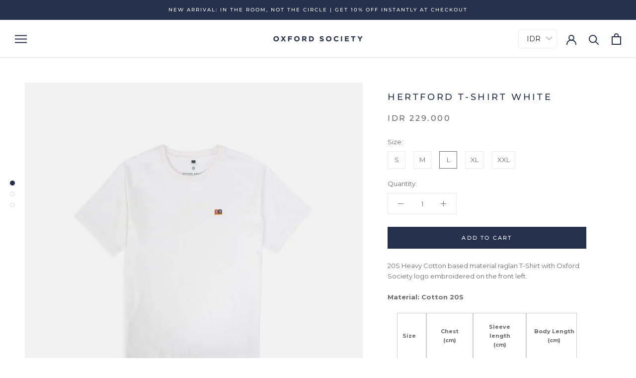

--- FILE ---
content_type: text/html; charset=utf-8
request_url: https://oxfordsociety.co/collections/adult-tops/products/hertford-t-shirt-white
body_size: 27667
content:
<!doctype html>

<html class="no-js" lang="en">
  <head>


    
    <!-- Hotjar Tracking Code for https://oxfordsociety.co/ -->
<script>
    (function(h,o,t,j,a,r){
        h.hj=h.hj||function(){(h.hj.q=h.hj.q||[]).push(arguments)};
        h._hjSettings={hjid:2181578,hjsv:6};
        a=o.getElementsByTagName('head')[0];
        r=o.createElement('script');r.async=1;
        r.src=t+h._hjSettings.hjid+j+h._hjSettings.hjsv;
        a.appendChild(r);
    })(window,document,'https://static.hotjar.com/c/hotjar-','.js?sv=');
</script>
    
    
    <!-- Global site tag (gtag.js) - Google Ads: 668893310 -->
<script async src="https://www.googletagmanager.com/gtag/js?id=AW-668893310"></script>
<script>
  window.dataLayer = window.dataLayer || [];
  function gtag(){dataLayer.push(arguments);}
  gtag('js', new Date());
  gtag('config', 'UA-111053742-1', { 'send_page_view': false });
  gtag('config', 'AW-668893310');
</script>
    
    <meta charset="utf-8"> 
    <meta http-equiv="X-UA-Compatible" content="IE=edge,chrome=1">
    <meta name="viewport" content="width=device-width, initial-scale=1.0, height=device-height, minimum-scale=1.0, user-scalable=0">
    <meta name="theme-color" content="">

    <title>
      Hertford T-shirt White &ndash; Oxford-Society
    </title><meta name="description" content="20S Heavy Cotton based material raglan T-Shirt with Oxford Society logo embroidered on the front left. Material: Cotton 20S Size Chest(cm) Sleeve length (cm) Body Length (cm) S 55 37 73 M 57 37 76 L 59 40 77 XL 60 42 78 XXL 62 44 80  "><link rel="canonical" href="https://oxfordsociety.co/products/hertford-t-shirt-white"><link rel="shortcut icon" href="//oxfordsociety.co/cdn/shop/files/Favicon_945c3df8-8e18-4fb5-9341-26ed11e0a46c_48x48.png?v=1665345239" type="image/png"><meta property="og:type" content="product">
  <meta property="og:title" content="Hertford T-shirt White"><meta property="og:image" content="http://oxfordsociety.co/cdn/shop/products/hertford-t-shirt-white-494902_grande.jpg?v=1677287932">
    <meta property="og:image:secure_url" content="https://oxfordsociety.co/cdn/shop/products/hertford-t-shirt-white-494902_grande.jpg?v=1677287932"><meta property="og:image" content="http://oxfordsociety.co/cdn/shop/products/hertford-t-shirt-white-321605_grande.jpg?v=1677287932">
    <meta property="og:image:secure_url" content="https://oxfordsociety.co/cdn/shop/products/hertford-t-shirt-white-321605_grande.jpg?v=1677287932"><meta property="og:image" content="http://oxfordsociety.co/cdn/shop/products/hertford-t-shirt-white-460890_grande.jpg?v=1677287932">
    <meta property="og:image:secure_url" content="https://oxfordsociety.co/cdn/shop/products/hertford-t-shirt-white-460890_grande.jpg?v=1677287932"><meta property="product:price:amount" content="229.000,00">
  <meta property="product:price:currency" content="IDR"><meta property="og:description" content="20S Heavy Cotton based material raglan T-Shirt with Oxford Society logo embroidered on the front left. Material: Cotton 20S Size Chest(cm) Sleeve length (cm) Body Length (cm) S 55 37 73 M 57 37 76 L 59 40 77 XL 60 42 78 XXL 62 44 80  "><meta property="og:url" content="https://oxfordsociety.co/products/hertford-t-shirt-white">
<meta property="og:site_name" content="Oxford-Society"><meta name="twitter:card" content="summary"><meta name="twitter:title" content="Hertford T-shirt White">
  <meta name="twitter:description" content="
20S Heavy Cotton based material raglan T-Shirt with Oxford Society logo embroidered on the front left.
Material: Cotton 20S




Size



Chest(cm)



Sleeve length
(cm)


Body Length
(cm)



S
55


37


73




M


57


37


76




L


59


40


77




XL


60


42


78




XXL


62


44


80




 
">
  <meta name="twitter:image" content="https://oxfordsociety.co/cdn/shop/products/hertford-t-shirt-white-494902_600x600_crop_center.jpg?v=1677287932">
<script>window.performance && window.performance.mark && window.performance.mark('shopify.content_for_header.start');</script><meta id="shopify-digital-wallet" name="shopify-digital-wallet" content="/27419017304/digital_wallets/dialog">
<link rel="alternate" type="application/json+oembed" href="https://oxfordsociety.co/products/hertford-t-shirt-white.oembed">
<script async="async" src="/checkouts/internal/preloads.js?locale=en-ID"></script>
<script id="shopify-features" type="application/json">{"accessToken":"566ad24664808927e8a81a7afcddba38","betas":["rich-media-storefront-analytics"],"domain":"oxfordsociety.co","predictiveSearch":true,"shopId":27419017304,"locale":"en"}</script>
<script>var Shopify = Shopify || {};
Shopify.shop = "oxford-society.myshopify.com";
Shopify.locale = "en";
Shopify.currency = {"active":"IDR","rate":"1.0"};
Shopify.country = "ID";
Shopify.theme = {"name":"Prestige","id":79478816856,"schema_name":"Prestige","schema_version":"4.5.4","theme_store_id":855,"role":"main"};
Shopify.theme.handle = "null";
Shopify.theme.style = {"id":null,"handle":null};
Shopify.cdnHost = "oxfordsociety.co/cdn";
Shopify.routes = Shopify.routes || {};
Shopify.routes.root = "/";</script>
<script type="module">!function(o){(o.Shopify=o.Shopify||{}).modules=!0}(window);</script>
<script>!function(o){function n(){var o=[];function n(){o.push(Array.prototype.slice.apply(arguments))}return n.q=o,n}var t=o.Shopify=o.Shopify||{};t.loadFeatures=n(),t.autoloadFeatures=n()}(window);</script>
<script id="shop-js-analytics" type="application/json">{"pageType":"product"}</script>
<script defer="defer" async type="module" src="//oxfordsociety.co/cdn/shopifycloud/shop-js/modules/v2/client.init-shop-cart-sync_BT-GjEfc.en.esm.js"></script>
<script defer="defer" async type="module" src="//oxfordsociety.co/cdn/shopifycloud/shop-js/modules/v2/chunk.common_D58fp_Oc.esm.js"></script>
<script defer="defer" async type="module" src="//oxfordsociety.co/cdn/shopifycloud/shop-js/modules/v2/chunk.modal_xMitdFEc.esm.js"></script>
<script type="module">
  await import("//oxfordsociety.co/cdn/shopifycloud/shop-js/modules/v2/client.init-shop-cart-sync_BT-GjEfc.en.esm.js");
await import("//oxfordsociety.co/cdn/shopifycloud/shop-js/modules/v2/chunk.common_D58fp_Oc.esm.js");
await import("//oxfordsociety.co/cdn/shopifycloud/shop-js/modules/v2/chunk.modal_xMitdFEc.esm.js");

  window.Shopify.SignInWithShop?.initShopCartSync?.({"fedCMEnabled":true,"windoidEnabled":true});

</script>
<script>(function() {
  var isLoaded = false;
  function asyncLoad() {
    if (isLoaded) return;
    isLoaded = true;
    var urls = ["https:\/\/getbutton.io\/shopify\/widget\/27419017304.js?v=1575122994\u0026shop=oxford-society.myshopify.com"];
    for (var i = 0; i < urls.length; i++) {
      var s = document.createElement('script');
      s.type = 'text/javascript';
      s.async = true;
      s.src = urls[i];
      var x = document.getElementsByTagName('script')[0];
      x.parentNode.insertBefore(s, x);
    }
  };
  if(window.attachEvent) {
    window.attachEvent('onload', asyncLoad);
  } else {
    window.addEventListener('load', asyncLoad, false);
  }
})();</script>
<script id="__st">var __st={"a":27419017304,"offset":25200,"reqid":"64df7dcf-06e3-42a9-b037-4d0f668d2c96-1769083960","pageurl":"oxfordsociety.co\/collections\/adult-tops\/products\/hertford-t-shirt-white","u":"0378a9c3a021","p":"product","rtyp":"product","rid":7565521649857};</script>
<script>window.ShopifyPaypalV4VisibilityTracking = true;</script>
<script id="captcha-bootstrap">!function(){'use strict';const t='contact',e='account',n='new_comment',o=[[t,t],['blogs',n],['comments',n],[t,'customer']],c=[[e,'customer_login'],[e,'guest_login'],[e,'recover_customer_password'],[e,'create_customer']],r=t=>t.map((([t,e])=>`form[action*='/${t}']:not([data-nocaptcha='true']) input[name='form_type'][value='${e}']`)).join(','),a=t=>()=>t?[...document.querySelectorAll(t)].map((t=>t.form)):[];function s(){const t=[...o],e=r(t);return a(e)}const i='password',u='form_key',d=['recaptcha-v3-token','g-recaptcha-response','h-captcha-response',i],f=()=>{try{return window.sessionStorage}catch{return}},m='__shopify_v',_=t=>t.elements[u];function p(t,e,n=!1){try{const o=window.sessionStorage,c=JSON.parse(o.getItem(e)),{data:r}=function(t){const{data:e,action:n}=t;return t[m]||n?{data:e,action:n}:{data:t,action:n}}(c);for(const[e,n]of Object.entries(r))t.elements[e]&&(t.elements[e].value=n);n&&o.removeItem(e)}catch(o){console.error('form repopulation failed',{error:o})}}const l='form_type',E='cptcha';function T(t){t.dataset[E]=!0}const w=window,h=w.document,L='Shopify',v='ce_forms',y='captcha';let A=!1;((t,e)=>{const n=(g='f06e6c50-85a8-45c8-87d0-21a2b65856fe',I='https://cdn.shopify.com/shopifycloud/storefront-forms-hcaptcha/ce_storefront_forms_captcha_hcaptcha.v1.5.2.iife.js',D={infoText:'Protected by hCaptcha',privacyText:'Privacy',termsText:'Terms'},(t,e,n)=>{const o=w[L][v],c=o.bindForm;if(c)return c(t,g,e,D).then(n);var r;o.q.push([[t,g,e,D],n]),r=I,A||(h.body.append(Object.assign(h.createElement('script'),{id:'captcha-provider',async:!0,src:r})),A=!0)});var g,I,D;w[L]=w[L]||{},w[L][v]=w[L][v]||{},w[L][v].q=[],w[L][y]=w[L][y]||{},w[L][y].protect=function(t,e){n(t,void 0,e),T(t)},Object.freeze(w[L][y]),function(t,e,n,w,h,L){const[v,y,A,g]=function(t,e,n){const i=e?o:[],u=t?c:[],d=[...i,...u],f=r(d),m=r(i),_=r(d.filter((([t,e])=>n.includes(e))));return[a(f),a(m),a(_),s()]}(w,h,L),I=t=>{const e=t.target;return e instanceof HTMLFormElement?e:e&&e.form},D=t=>v().includes(t);t.addEventListener('submit',(t=>{const e=I(t);if(!e)return;const n=D(e)&&!e.dataset.hcaptchaBound&&!e.dataset.recaptchaBound,o=_(e),c=g().includes(e)&&(!o||!o.value);(n||c)&&t.preventDefault(),c&&!n&&(function(t){try{if(!f())return;!function(t){const e=f();if(!e)return;const n=_(t);if(!n)return;const o=n.value;o&&e.removeItem(o)}(t);const e=Array.from(Array(32),(()=>Math.random().toString(36)[2])).join('');!function(t,e){_(t)||t.append(Object.assign(document.createElement('input'),{type:'hidden',name:u})),t.elements[u].value=e}(t,e),function(t,e){const n=f();if(!n)return;const o=[...t.querySelectorAll(`input[type='${i}']`)].map((({name:t})=>t)),c=[...d,...o],r={};for(const[a,s]of new FormData(t).entries())c.includes(a)||(r[a]=s);n.setItem(e,JSON.stringify({[m]:1,action:t.action,data:r}))}(t,e)}catch(e){console.error('failed to persist form',e)}}(e),e.submit())}));const S=(t,e)=>{t&&!t.dataset[E]&&(n(t,e.some((e=>e===t))),T(t))};for(const o of['focusin','change'])t.addEventListener(o,(t=>{const e=I(t);D(e)&&S(e,y())}));const B=e.get('form_key'),M=e.get(l),P=B&&M;t.addEventListener('DOMContentLoaded',(()=>{const t=y();if(P)for(const e of t)e.elements[l].value===M&&p(e,B);[...new Set([...A(),...v().filter((t=>'true'===t.dataset.shopifyCaptcha))])].forEach((e=>S(e,t)))}))}(h,new URLSearchParams(w.location.search),n,t,e,['guest_login'])})(!0,!0)}();</script>
<script integrity="sha256-4kQ18oKyAcykRKYeNunJcIwy7WH5gtpwJnB7kiuLZ1E=" data-source-attribution="shopify.loadfeatures" defer="defer" src="//oxfordsociety.co/cdn/shopifycloud/storefront/assets/storefront/load_feature-a0a9edcb.js" crossorigin="anonymous"></script>
<script data-source-attribution="shopify.dynamic_checkout.dynamic.init">var Shopify=Shopify||{};Shopify.PaymentButton=Shopify.PaymentButton||{isStorefrontPortableWallets:!0,init:function(){window.Shopify.PaymentButton.init=function(){};var t=document.createElement("script");t.src="https://oxfordsociety.co/cdn/shopifycloud/portable-wallets/latest/portable-wallets.en.js",t.type="module",document.head.appendChild(t)}};
</script>
<script data-source-attribution="shopify.dynamic_checkout.buyer_consent">
  function portableWalletsHideBuyerConsent(e){var t=document.getElementById("shopify-buyer-consent"),n=document.getElementById("shopify-subscription-policy-button");t&&n&&(t.classList.add("hidden"),t.setAttribute("aria-hidden","true"),n.removeEventListener("click",e))}function portableWalletsShowBuyerConsent(e){var t=document.getElementById("shopify-buyer-consent"),n=document.getElementById("shopify-subscription-policy-button");t&&n&&(t.classList.remove("hidden"),t.removeAttribute("aria-hidden"),n.addEventListener("click",e))}window.Shopify?.PaymentButton&&(window.Shopify.PaymentButton.hideBuyerConsent=portableWalletsHideBuyerConsent,window.Shopify.PaymentButton.showBuyerConsent=portableWalletsShowBuyerConsent);
</script>
<script data-source-attribution="shopify.dynamic_checkout.cart.bootstrap">document.addEventListener("DOMContentLoaded",(function(){function t(){return document.querySelector("shopify-accelerated-checkout-cart, shopify-accelerated-checkout")}if(t())Shopify.PaymentButton.init();else{new MutationObserver((function(e,n){t()&&(Shopify.PaymentButton.init(),n.disconnect())})).observe(document.body,{childList:!0,subtree:!0})}}));
</script>

<script>window.performance && window.performance.mark && window.performance.mark('shopify.content_for_header.end');</script><link rel="stylesheet" href="//oxfordsociety.co/cdn/shop/t/2/assets/theme.scss.css?v=98833572266114104241765182687">

    <script>
      // This allows to expose several variables to the global scope, to be used in scripts
      window.theme = {
        template: "product",
        localeRootUrl: '',
        shopCurrency: "IDR",
        moneyFormat: "\u003cspan class=money\u003eIDR {{amount_with_comma_separator}}\u003c\/span\u003e",
        moneyWithCurrencyFormat: "\u003cspan class=money\u003eIDR {{amount_with_comma_separator}}\u003c\/span\u003e",
        useNativeMultiCurrency: false,
        currencyConversionEnabled: false,
        currencyConversionMoneyFormat: "money_format",
        currencyConversionRoundAmounts: false,
        productImageSize: "natural",
        searchMode: "product,article",
        showPageTransition: true,
        showElementStaggering: true,
        showImageZooming: true
      };

      window.languages = {
        cartAddNote: "Add Order Note",
        cartEditNote: "Edit Order Note",
        productImageLoadingError: "This image could not be loaded. Please try to reload the page.",
        productFormAddToCart: "Add to cart",
        productFormUnavailable: "Unavailable",
        productFormSoldOut: "Sold Out",
        shippingEstimatorOneResult: "1 option available:",
        shippingEstimatorMoreResults: "{{count}} options available:",
        shippingEstimatorNoResults: "No shipping could be found"
      };

      window.lazySizesConfig = {
        loadHidden: false,
        hFac: 0.5,
        expFactor: 2,
        ricTimeout: 150,
        lazyClass: 'Image--lazyLoad',
        loadingClass: 'Image--lazyLoading',
        loadedClass: 'Image--lazyLoaded'
      };

      document.documentElement.className = document.documentElement.className.replace('no-js', 'js');
      document.documentElement.style.setProperty('--window-height', window.innerHeight + 'px');

      // We do a quick detection of some features (we could use Modernizr but for so little...)
      (function() {
        document.documentElement.className += ((window.CSS && window.CSS.supports('(position: sticky) or (position: -webkit-sticky)')) ? ' supports-sticky' : ' no-supports-sticky');
        document.documentElement.className += (window.matchMedia('(-moz-touch-enabled: 1), (hover: none)')).matches ? ' no-supports-hover' : ' supports-hover';
      }());

      (function () {
        window.onpageshow = function(event) {
          if (event.persisted) {
            window.location.reload();
          }
        };
      })();
    </script>

    <script src="//oxfordsociety.co/cdn/shop/t/2/assets/lazysizes.min.js?v=174358363404432586981573564779" async></script>

    
<script src="https://polyfill-fastly.net/v3/polyfill.min.js?unknown=polyfill&features=fetch,Element.prototype.closest,Element.prototype.remove,Element.prototype.classList,Array.prototype.includes,Array.prototype.fill,Object.assign,CustomEvent,IntersectionObserver,IntersectionObserverEntry,URL" defer></script>
    <script src="//oxfordsociety.co/cdn/shop/t/2/assets/libs.min.js?v=88466822118989791001573564780" defer></script>
    <script src="//oxfordsociety.co/cdn/shop/t/2/assets/theme.min.js?v=44228621816270614791573564782" defer></script>
    <script src="//oxfordsociety.co/cdn/shop/t/2/assets/custom.js?v=8814717088703906631573564778" defer></script>

    
  <script type="application/ld+json">
  {
    "@context": "http://schema.org",
    "@type": "Product",
    "offers": [{
          "@type": "Offer",
          "name": "S",
          "availability":"https://schema.org/OutOfStock",
          "price": "229.000,00",
          "priceCurrency": "IDR",
          "priceValidUntil": "2026-02-01","url": "/collections/adult-tops/products/hertford-t-shirt-white/products/hertford-t-shirt-white?variant=42464632406209"
        },
{
          "@type": "Offer",
          "name": "M",
          "availability":"https://schema.org/OutOfStock",
          "price": "229.000,00",
          "priceCurrency": "IDR",
          "priceValidUntil": "2026-02-01","url": "/collections/adult-tops/products/hertford-t-shirt-white/products/hertford-t-shirt-white?variant=42464632438977"
        },
{
          "@type": "Offer",
          "name": "L",
          "availability":"https://schema.org/InStock",
          "price": "229.000,00",
          "priceCurrency": "IDR",
          "priceValidUntil": "2026-02-01","url": "/collections/adult-tops/products/hertford-t-shirt-white/products/hertford-t-shirt-white?variant=42464632471745"
        },
{
          "@type": "Offer",
          "name": "XL",
          "availability":"https://schema.org/InStock",
          "price": "229.000,00",
          "priceCurrency": "IDR",
          "priceValidUntil": "2026-02-01","url": "/collections/adult-tops/products/hertford-t-shirt-white/products/hertford-t-shirt-white?variant=42464632504513"
        },
{
          "@type": "Offer",
          "name": "XXL",
          "availability":"https://schema.org/OutOfStock",
          "price": "229.000,00",
          "priceCurrency": "IDR",
          "priceValidUntil": "2026-02-01","url": "/collections/adult-tops/products/hertford-t-shirt-white/products/hertford-t-shirt-white?variant=42464632537281"
        }
],

    "brand": {
      "name": "Oxford-Society"
    },
    "name": "Hertford T-shirt White",
    "description": "\n20S Heavy Cotton based material raglan T-Shirt with Oxford Society logo embroidered on the front left.\nMaterial: Cotton 20S\n\n\n\n\nSize\n\n\n\nChest(cm)\n\n\n\nSleeve length\n(cm)\n\n\nBody Length\n(cm)\n\n\n\nS\n55\n\n\n37\n\n\n73\n\n\n\n\nM\n\n\n57\n\n\n37\n\n\n76\n\n\n\n\nL\n\n\n59\n\n\n40\n\n\n77\n\n\n\n\nXL\n\n\n60\n\n\n42\n\n\n78\n\n\n\n\nXXL\n\n\n62\n\n\n44\n\n\n80\n\n\n\n\n \n",
    "category": "",
    "url": "/collections/adult-tops/products/hertford-t-shirt-white/products/hertford-t-shirt-white",
    "sku": "",
    "image": {
      "@type": "ImageObject",
      "url": "https://oxfordsociety.co/cdn/shop/products/hertford-t-shirt-white-494902_1024x.jpg?v=1677287932",
      "image": "https://oxfordsociety.co/cdn/shop/products/hertford-t-shirt-white-494902_1024x.jpg?v=1677287932",
      "name": "Hertford T-shirt White - Oxford-Society",
      "width": "1024",
      "height": "1024"
    }
  }
  </script>



  <script type="application/ld+json">
  {
    "@context": "http://schema.org",
    "@type": "BreadcrumbList",
  "itemListElement": [{
      "@type": "ListItem",
      "position": 1,
      "name": "Translation missing: en.general.breadcrumb.home",
      "item": "https://oxfordsociety.co"
    },{
          "@type": "ListItem",
          "position": 2,
          "name": "Adult Tops",
          "item": "https://oxfordsociety.co/collections/adult-tops"
        }, {
          "@type": "ListItem",
          "position": 3,
          "name": "Hertford T-shirt White",
          "item": "https://oxfordsociety.co/collections/adult-tops/products/hertford-t-shirt-white"
        }]
  }
  </script>

   
<!-- "snippets/pagefly-header.liquid" was not rendered, the associated app was uninstalled -->
 

<script id="sca_fg_cart_ShowGiftAsProductTemplate" type="text/template">
  
  <div class="item not-sca-qv" id="sca-freegift-{{productID}}">
    <a class="close_box" style="display: none;position: absolute;top:5px;right: 10px;font-size: 22px;font-weight: bold;cursor: pointer;text-decoration:none;color: #aaa;">×</a>
    <a href="/products/{{productHandle}}" target="_blank"><img style="margin-left: auto; margin-right: auto; width: 50%;" class="lazyOwl" data-src="{{productImageURL}}"></a>
    <div class="sca-product-shop">
      <div class="review-summary3">
        <div class="yotpo bottomLine" style="text-align:center"
          data-product-id="{{productID}}"
          data-product-models="{{productID}}"
          data-name="{{productTitle}}"
          data-url="/products/{{productHandle}}">
        </div>
      </div>
      <div class="f-fix"><span class="sca-product-title" style="white-space: nowrap;color:#000;{{showfgTitle}}">{{productTitle}}</span>
          <div id="product-variants-{{productID}}">
            <div class="sca-price" id="price-field-{{productID}}">
              <span class="sca-old-price">{{variant_compare_at_price}}</span>
              <span class="sca-special-price">{{variant_price}}</span>
            </div>
            <div id="stay-content-sca-freegift-{{productID}}" class="sca-fg-cart-item">
              <a class="close_box" style="display: none;position: absolute;top:5px;right: 10px;font-size: 22px;font-weight: bold;cursor: pointer;text-decoration:none;color: #aaa;">×</a>
              <select id="product-select-{{productID}}" name="id" style="display: none">
                {{optionVariantData}}
              </select>
            </div>
          </div>
          <button type='button' id="sca-btn-select-{{productID}}" class="sca-button" onclick="onclickSelect_{{productID}}();"><span>{{SelectButton}}</span></button>
          <button type='button' id="sca-btn-{{productID}}" class="sca-button" style="display: none"><span>{{AddToCartButton}}</span></button>
      </div>
    </div>
  </div>
  
</script>
<script id = "sca_fg_cart_ShowGiftAsProductScriptTemplate" type="text/template">
  
  
    var selectCallback_{{productID}}=function(t,a){if(t?(t.available?(SECOMAPP.jQuery("#sca-btn-{{productID}}").removeClass("disabled").removeAttr("disabled").html("<span>{{AddToCartButton}}</span>").fadeTo(200,1),SECOMAPP.jQuery("#sca-btn-{{productID}}").unbind("click"),SECOMAPP.jQuery("#sca-btn-{{productID}}").click(SECOMAPP.jQuery.proxy(function(){SECOMAPP.addGiftToCart(t.id,1)},t))):SECOMAPP.jQuery("#sca-btn-{{productID}}").html("<span>{{UnavailableButton}}</span>").addClass("disabled").attr("disabled","disabled").fadeTo(200,.5),t.compare_at_price>t.price?SECOMAPP.jQuery("#price-field-{{productID}}").html("<span class='sca-old-price'>"+SECOMAPP.formatMoney(t.compare_at_price)+"</span>&nbsp;<s class='sca-special-price'>"+SECOMAPP.formatMoney(t.price)+"</s>"):SECOMAPP.jQuery("#price-field-{{productID}}").html("<span class='sca-special-price'>"+SECOMAPP.formatMoney(t.price)+"</span>")):SECOMAPP.jQuery("#sca-btn-{{productID}}").html("<span>{{UnavailableButton}}</span>").addClass("disabled").attr("disabled","disabled").fadeTo(200,.5),t&&t.featured_image){var e=SECOMAPP.jQuery("#sca-freegift-{{productID}} img"),_=t.featured_image,c=e[0];Shopify.Image.switchImage(_,c,function(t,a,e){SECOMAPP.jQuery(e).parents("a").attr("href",t),SECOMAPP.jQuery(e).attr("src",t)})}},onclickSelect_{{productID}}=function(t){SECOMAPP.jQuery.getJSON("/products/{{productHandle}}.js",{_:(new Date).getTime()},function(t){SECOMAPP.jQuery(".owl-item #sca-freegift-{{productID}} span.sca-product-title").html(t.title);var e=[];SECOMAPP.jQuery.each(t.options,function(t,a){e[t]=a.name}),t.options=e;for(var a={{variantsGiftList}},_={{mainVariantsList}},c=t.variants.length-1;-1<c;c--)a.indexOf(t.variants[c].id)<0&&_.indexOf(t.variants[c].id)<0&&t.variants.splice(c,1);for(var o=_.length-1;-1<o;o--){var i=a[o],r=_[o],n=-1,s=-1;for(c=t.variants.length-1;-1<c;c--)t.variants[c].id==i?n=c:t.variants[c].id==r&&(s=c);-1<n&&-1<s&n!==s?("undefined"!=typeof SECOMAPP&&void 0!==SECOMAPP.fgsettings&&!0===SECOMAPP.fgsettings.sca_sync_gift&&void 0!==SECOMAPP.fgsettings.sca_fg_gift_variant_quantity_format&&"equal_original_inventory"===SECOMAPP.fgsettings.sca_fg_gift_variant_quantity_format&&(t.variants[n].available=t.variants[s].available,t.variants[n].inventory_management=t.variants[s].inventory_management),t.variants[n].option1=t.variants[s].option1,t.variants[n].options[0].name=t.variants[s].options[0].name,t.variants[n].options[1]&&(t.variants[n].options[1].name=t.variants[s].options[1].name,t.variants[n].option2=t.variants[s].option2),t.variants[n].options[2]&&(t.variants[n].options[2].name=t.variants[s].options[2].name,t.variants[n].option3=t.variants[s].option3),t.variants[n].title=t.variants[s].title,t.variants[n].name=t.variants[s].name,t.variants[n].public_title=t.variants[s].public_title,t.variants.splice(s,1)):(t.variants[s].id=i,t.variants[s].compare_at_price||(t.variants[s].compare_at_price=t.variants[s].price),t.variants[s].price=SECOMAPP.fgdata.giftid_price_mapping[i])}SECOMAPP.jQuery("#sca-btn-select-{{productID}}").hide(),SECOMAPP.jQuery("#product-select-{{productID}}").show(),SECOMAPP.jQuery("#sca-btn-{{productID}}").show(),SECOMAPP.jQuery("#stay-content-sca-freegift-{{productID}} .close_box").show(),SECOMAPP.jQuery("#stay-content-sca-freegift-{{productID}} .close_box").click(function(){SECOMAPP.jQuery("#stay-content-sca-freegift-{{productID}}").hide(),SECOMAPP.jQuery("#sca-btn-{{productID}}").hide(),SECOMAPP.jQuery("#sca-btn-select-{{productID}}").show()}),onclickSelect_{{productID}}=function(){SECOMAPP.jQuery("#stay-content-sca-freegift-{{productID}}").show(),SECOMAPP.jQuery("#sca-btn-{{productID}}").show(),SECOMAPP.jQuery("#sca-btn-select-{{productID}}").hide()},1==t.variants.length?(-1!==t.variants[0].title.indexOf("Default")&&SECOMAPP.jQuery("#sca-freegift-{{productID}} .selector-wrapper").hide(),1==t.variants[0].available&&(SECOMAPP.jQuery("#sca-btn-{{productID}}").show(),SECOMAPP.jQuery("#sca-btn-select-{{productID}}").hide(),SECOMAPP.jQuery("#sca-btn-{{productID}}").removeClass("disabled").removeAttr("disabled").html("<span>{{AddToCartButton}}</span>").fadeTo(200,1),SECOMAPP.jQuery("#sca-btn-{{productID}}").unbind("click"),SECOMAPP.jQuery("#sca-btn-{{productID}}").click(SECOMAPP.jQuery.proxy(function(){SECOMAPP.addGiftToCart(t.variants[0].id,1)},t)))):(new Shopify.OptionSelectors("product-select-{{productID}}",{product:t,onVariantSelected:selectCallback_{{productID}},enableHistoryState:!0}),SECOMAPP.jQuery("#stay-content-sca-freegift-{{productID}}").show(),SECOMAPP.jQuery("#stay-content-sca-freegift-{{productID}}").focus())})};1=={{variantsGiftList}}.length&&onclickSelect_{{productID}}();
  
</script>

<script id="sca_fg_cart_ShowGiftAsVariantTemplate" type="text/template">
  
  <div class="item not-sca-qv" id="sca-freegift-{{variantID}}">
    <a href="/products/{{productHandle}}?variant={{originalVariantID}}" target="_blank"><img style="margin-left: auto; margin-right: auto; width: 50%;" class="lazyOwl" data-src="{{variantImageURL}}"></a>
    <div class="sca-product-shop">
      <div class="review-summary3">
        <div class="yotpo bottomLine" style="text-align:center"
          data-product-id="{{productID}}"
          data-product-models="{{productID}}"
          data-name="{{productTitle}}"
          data-url="/products/{{productHandle}}">
        </div>
      </div>
      <div class="f-fix">
        <span class="sca-product-title" style="white-space: nowrap;color:#000;">{{variantTitle}}</span>
        <div class="sca-price">
          <span class="sca-old-price">{{variant_compare_at_price}}</span>
          <span class="sca-special-price">{{variant_price}}</span>
        </div>
        <button type="button" id="sca-btn{{variantID}}" class="sca-button" onclick="SECOMAPP.addGiftToCart({{variantID}},1);">
          <span>{{AddToCartButton}}</span>
        </button>
      </div>
    </div>
  </div>
  
</script>

<script id="sca_fg_prod_GiftList" type="text/template">
  
  <a style="text-decoration: none !important" id ="{{giftShowID}}" class="product-image freegif-product-image freegift-info-{{giftShowID}}"
     title="{{giftTitle}}" href="/products/{{productsHandle}}">
    <img class="not-sca-qv" src="{{giftImgUrl}}" alt="{{giftTitle}}" />
  </a>
  
</script>

<script id="sca_fg_prod_Gift_PopupDetail" type="text/template">
  
  <div class="sca-fg-item fg-info-{{giftShowID}}" style="display:none;z-index:2147483647;">
    <div class="sca-fg-item-options">
      <div class="sca-fg-item-option-title">
        <em>{{freegiftRuleName}}</em>
      </div>
      <div class="sca-fg-item-option-ct">
        <!--        <div class="sca-fg-image-item">
                        <img src="{{giftImgUrl}}" /> -->
        <div class="sca-fg-item-name">
          <a href="#">{{giftTitle}}</a>
        </div>
        <!--        </div> -->
      </div>
    </div>
  </div>
  
</script>

<script id="sca_fg_ajax_GiftListPopup" type="text/template">
  
  <div id="freegift_popup" class="mfp-hide">
    <div id="sca-fg-owl-carousel">
      <div id="freegift_cart_container" class="sca-fg-cart-container" style="display: none;">
        <div id="freegift_message" class="owl-carousel"></div>
      </div>
      <div id="sca-fg-slider-cart" style="display: none;">
        <div class="sca-fg-cart-title">
          <strong>{{popupTitle}}</strong>
        </div>
        <div id="sca_freegift_list" class="owl-carousel"></div>
      </div>
    </div>
  </div>
  
</script>

<script id="sca_fg_checkout_confirm_popup" type="text/template">
    
         <div class='sca-fg-checkout-confirm-popup' style='font-family: "Myriad","Cardo","Big Caslon","Bodoni MT",Georgia,serif; position: relative;background: #FFF;padding: 20px 20px 50px 20px;width: auto;max-width: 500px;margin: 20px auto;'>
             <h1 style='font-family: "Oswald","Cardo","Big Caslon","Bodoni MT",Georgia,serif;'>YOU CAN STILL ADD MORE!</h1>
             <p>You get 1 free item with every product purchased. It looks like you can still add more free item(s) to your cart. What would you like to do?</p>
             <p class='sca-fg-checkout-confirm-buttons' style='float: right;'>
                 <a class='btn popup-modal-dismiss action_button add_to_cart' href='#' style='width: 200px !important;margin-right: 20px;'>ADD MORE</a>
                 <a class='btn checkout__button continue-checkout action_button add_to_cart' href='/checkout' style='width: 200px !important;'>CHECKOUT</a>
             </p>
         </div>
    
</script>



<link href="//oxfordsociety.co/cdn/shop/t/2/assets/sca.freegift.css?v=165156737669823855401641974280" rel="stylesheet" type="text/css" media="all" />
<script src="//oxfordsociety.co/cdn/shopifycloud/storefront/assets/themes_support/option_selection-b017cd28.js" type="text/javascript"></script>
<script data-cfasync="false">
    Shopify.money_format = "\u003cspan class=money\u003eIDR {{amount_with_comma_separator}}\u003c\/span\u003e";
    //enable checking free gifts condition when checkout clicked
    if ((typeof SECOMAPP) === 'undefined') { window.SECOMAPP = {}; };
    SECOMAPP.enableOverrideCheckout = true;
    SECOMAPP.add_offer_names_above_gift_list = true;
    //    SECOMAPP.preStopAppCallback = function(cart){
    //        if(typeof yotpo!=='undefined' && typeof yotpo.initWidgets==='function'){
    //            yotpo.initWidgets();
    //        }
    //    }
</script>
<script type="text/javascript">(function(){if(typeof SECOMAPP==="undefined"){SECOMAPP={}};if(typeof Shopify==="undefined"){Shopify={}};SECOMAPP.fg_ver=1641976917;SECOMAPP.fg_scriptfile="freegifts_20211130.min.js";SECOMAPP.gifts_list_avai={"41207263035585":true,"41207263068353":true,"41207263101121":true,"41207263133889":true,"41207263232193":true,"41207263264961":true,"41207263297729":true,"41207263330497":true,"41207263363265":true,"41207263396033":true,"41207263428801":true,"41207263461569":true,"41207263527105":true,"41207263559873":true,"41207263592641":true,"41207263625409":true,"41207263658177":true,"41207263723713":true,"41207263756481":true,"41207263789249":true};})();</script>

<script data-cfasync="false" type="text/javascript">
  /* Smart Ecommerce App (SEA Inc)
  * http://www.secomapp.com
  * Do not reuse those source codes if don't have permission of us.
  * */
  
  
  !function(){Array.isArray||(Array.isArray=function(e){return"[object Array]"===Object.prototype.toString.call(e)}),"function"!=typeof Object.create&&(Object.create=function(e){function t(){}return t.prototype=e,new t}),Object.keys||(Object.keys=function(e){var t,o=[];for(t in e)Object.prototype.hasOwnProperty.call(e,t)&&o.push(t);return o}),String.prototype.endsWith||Object.defineProperty(String.prototype,"endsWith",{value:function(e,t){var o=this.toString();(void 0===t||t>o.length)&&(t=o.length),t-=e.length;var r=o.indexOf(e,t);return-1!==r&&r===t},writable:!0,enumerable:!0,configurable:!0}),Array.prototype.indexOf||(Array.prototype.indexOf=function(e,t){var o;if(null==this)throw new TypeError('"this" is null or not defined');var r=Object(this),i=r.length>>>0;if(0===i)return-1;var n=+t||0;if(Math.abs(n)===1/0&&(n=0),n>=i)return-1;for(o=Math.max(n>=0?n:i-Math.abs(n),0);o<i;){if(o in r&&r[o]===e)return o;o++}return-1}),Array.prototype.forEach||(Array.prototype.forEach=function(e,t){var o,r;if(null==this)throw new TypeError(" this is null or not defined");var i=Object(this),n=i.length>>>0;if("function"!=typeof e)throw new TypeError(e+" is not a function");for(arguments.length>1&&(o=t),r=0;r<n;){var a;r in i&&(a=i[r],e.call(o,a,r,i)),r++}}),console=console||{},console.log=console.log||function(){},"undefined"==typeof Shopify&&(Shopify={}),"function"!=typeof Shopify.onError&&(Shopify.onError=function(){}),"undefined"==typeof SECOMAPP&&(SECOMAPP={}),SECOMAPP.removeGiftsVariant=function(e){setTimeout(function(){try{e("select option").not(".sca-fg-cart-item select option").filter(function(){var t=e(this).val(),o=e(this).text();-1!==o.indexOf(" - ")&&(o=o.slice(0,o.indexOf(" - ")));var r=[];return-1!==o.indexOf(" / ")&&(r=o.split(" / "),o=r[r.length-1]),!!(void 0!==SECOMAPP.gifts_list_avai&&void 0!==SECOMAPP.gifts_list_avai[t]||o.endsWith("% off)"))&&(e(this).parent("select").find("option").not(".sca-fg-cart-item select option").filter(function(){var r=e(this).val();return e(this).text().endsWith(o)||r==t}).remove(),e(".dropdown *,ul li,label,div").filter(function(){var r=e(this).html(),i=e(this).data("value");return r&&r.endsWith(o)||i==t}).remove(),!0)})}catch(e){console.log(e)}},500)},SECOMAPP.formatMoney=function(e,t){"string"==typeof e&&(e=e.replace(".",""));var o="",r="undefined"!=typeof Shopify&&void 0!==Shopify.money_format?Shopify.money_format:"{{amount}}",i=/\{\{\s*(\w+)\s*\}\}/,n=t||(void 0!==this.fgsettings&&"string"==typeof this.fgsettings.sca_currency_format&&this.fgsettings.sca_currency_format.indexOf("amount")>-1?this.fgsettings.sca_currency_format:null)||r;if(n.indexOf("amount_no_decimals_no_comma_separator")<0&&n.indexOf("amount_no_comma_separator_up_cents")<0&&n.indexOf("amount_up_cents")<0&&"function"==typeof Shopify.formatMoney)return Shopify.formatMoney(e,n);function a(e,t){return void 0===e?t:e}function s(e,t,o,r,i,n){if(t=a(t,2),o=a(o,","),r=a(r,"."),isNaN(e)||null==e)return 0;var s=(e=(e/100).toFixed(t)).split(".");return s[0].replace(/(\d)(?=(\d\d\d)+(?!\d))/g,"$1"+o)+(s[1]?i&&n?i+s[1]+n:r+s[1]:"")}switch(n.match(i)[1]){case"amount":o=s(e,2);break;case"amount_no_decimals":o=s(e,0);break;case"amount_with_comma_separator":o=s(e,2,",",".");break;case"amount_no_decimals_with_comma_separator":o=s(e,0,",",".");break;case"amount_no_decimals_no_comma_separator":o=s(e,0,"","");break;case"amount_up_cents":o=s(e,2,",","","<sup>","</sup>");break;case"amount_no_comma_separator_up_cents":o=s(e,2,"","","<sup>","</sup>")}return n.replace(i,o)},SECOMAPP.setCookie=function(e,t,o,r,i){var n=new Date;n.setTime(n.getTime()+24*o*60*60*1e3+60*r*1e3);var a="expires="+n.toUTCString();document.cookie=e+"="+t+";"+a+(i?";path="+i:";path=/")},SECOMAPP.deleteCookie=function(e,t){document.cookie=e+"=; expires=Thu, 01 Jan 1970 00:00:00 UTC; "+(t?";path="+t:";path=/")},SECOMAPP.getCookie=function(e){for(var t=e+"=",o=document.cookie.split(";"),r=0;r<o.length;r++){for(var i=o[r];" "==i.charAt(0);)i=i.substring(1);if(0==i.indexOf(t))return i.substring(t.length,i.length)}return""},SECOMAPP.getQueryString=function(){for(var e={},t=window.location.search.substring(1).split("&"),o=0;o<t.length;o++){var r=t[o].split("=");if(void 0===e[r[0]])e[r[0]]=decodeURIComponent(r[1]);else if("string"==typeof e[r[0]]){var i=[e[r[0]],decodeURIComponent(r[1])];e[r[0]]=i}else e[r[0]].push(decodeURIComponent(r[1]))}return e},SECOMAPP.freegifts_product_json=function(e){if(Array.isArray||(Array.isArray=function(e){return"[object Array]"===Object.prototype.toString.call(e)}),String.prototype.endsWith||Object.defineProperty(String.prototype,"endsWith",{value:function(e,t){var o=this.toString();(void 0===t||t>o.length)&&(t=o.length),t-=e.length;var r=o.indexOf(e,t);return-1!==r&&r===t}}),e){if(e.options&&Array.isArray(e.options))for(var t=0;t<e.options.length;t++){if(void 0!==e.options[t]&&void 0!==e.options[t].values)if((r=e.options[t]).values&&Array.isArray(r.values))for(var o=0;o<r.values.length;o++)(r.values[o].endsWith("(Freegifts)")||r.values[o].endsWith("% off)"))&&(r.values.splice(o,1),o--)}if(e.options_with_values&&Array.isArray(e.options_with_values))for(t=0;t<e.options_with_values.length;t++){var r;if(void 0!==e.options_with_values[t]&&void 0!==e.options_with_values[t].values)if((r=e.options_with_values[t]).values&&Array.isArray(r.values))for(o=0;o<r.values.length;o++)(r.values[o].title.endsWith("(Freegifts)")||r.values[o].title.endsWith("% off)"))&&(r.values.splice(o,1),o--)}var i=e.price,n=e.price_max,a=e.price_min,s=e.compare_at_price,c=e.compare_at_price_max,f=e.compare_at_price_min;if(e.variants&&Array.isArray(e.variants))for(var p=0;e.variants.length,void 0!==e.variants[p];p++){var l=e.variants[p],u=l.option3?l.option3:l.option2?l.option2:l.option1?l.option1:l.title?l.title:"";"undefined"!=typeof SECOMAPP&&void 0!==SECOMAPP.gifts_list_avai&&void 0!==SECOMAPP.gifts_list_avai[l.id]||u.endsWith("(Freegifts)")||u.endsWith("% off)")?(e.variants.splice(p,1),p-=1):((!n||n>=l.price)&&(n=l.price,i=l.price),(!a||a<=l.price)&&(a=l.price),l.compare_at_price&&((!c||c>=l.compare_at_price)&&(c=l.compare_at_price,s=l.compare_at_price),(!f||f<=l.compare_at_price)&&(f=l.compare_at_price)),void 0!==l.available&&1==l.available&&(e.available=!0))}e.price=i,e.price_max=a==n?null:a,e.price_min=n==a?null:n,e.compare_at_price=s,e.compare_at_price_max=f,e.compare_at_price_min=c,e.price_varies=n<a,e.compare_at_price_varies=c<f}return e},SECOMAPP.fg_codes=[],""!==SECOMAPP.getCookie("sca_fg_codes")&&(SECOMAPP.fg_codes=JSON.parse(SECOMAPP.getCookie("sca_fg_codes")));var e=SECOMAPP.getQueryString();e.freegifts_code&&-1===SECOMAPP.fg_codes.indexOf(e.freegifts_code)&&(void 0!==SECOMAPP.activateOnlyOnePromoCode&&!0===SECOMAPP.activateOnlyOnePromoCode&&(SECOMAPP.fg_codes=[]),SECOMAPP.fg_codes.push(e.freegifts_code),SECOMAPP.setCookie("sca_fg_codes",JSON.stringify(SECOMAPP.fg_codes)))}();
  
  ;SECOMAPP.customer={};SECOMAPP.customer.orders=[];SECOMAPP.customer.freegifts=[];;SECOMAPP.customer.email=null;SECOMAPP.customer.first_name=null;SECOMAPP.customer.last_name=null;SECOMAPP.customer.tags=null;SECOMAPP.customer.orders_count=null;SECOMAPP.customer.total_spent=null;
</script>













 
<!-- BEGIN app block: shopify://apps/bucks/blocks/app-embed/4f0a9b06-9da4-4a49-b378-2de9d23a3af3 -->
<script>
  window.bucksCC = window.bucksCC || {};
  window.bucksCC.metaConfig = {};
  window.bucksCC.reConvert = function() {};
  "function" != typeof Object.assign && (Object.assign = function(n) {
    if (null == n) 
      throw new TypeError("Cannot convert undefined or null to object");
    



    for (var r = Object(n), t = 1; t < arguments.length; t++) {
      var e = arguments[t];
      if (null != e) 
        for (var o in e) 
          e.hasOwnProperty(o) && (r[o] = e[o])
    }
    return r
  });

const bucks_validateJson = json => {
    let checkedJson;
    try {
        checkedJson = JSON.parse(json);
    } catch (error) { }
    return checkedJson;
};

  const bucks_encodedData = "[base64]";

  const bucks_myshopifyDomain = "oxfordsociety.co";

  const decodedURI = atob(bucks_encodedData);
  const bucks_decodedString = decodeURIComponent(decodedURI);


  const bucks_parsedData = bucks_validateJson(bucks_decodedString) || {};
  Object.assign(window.bucksCC.metaConfig, {

    ... bucks_parsedData,
    money_format: "\u003cspan class=money\u003eIDR {{amount_with_comma_separator}}\u003c\/span\u003e",
    money_with_currency_format: "\u003cspan class=money\u003eIDR {{amount_with_comma_separator}}\u003c\/span\u003e",
    userCurrency: "IDR"

  });
  window.bucksCC.reConvert = function() {};
  window.bucksCC.themeAppExtension = true;
  window.bucksCC.metaConfig.multiCurrencies = [];
  window.bucksCC.localization = {};
  
  

  window.bucksCC.localization.availableCountries = ["ID","MY","SG"];
  window.bucksCC.localization.availableLanguages = ["en"];

  
  window.bucksCC.metaConfig.multiCurrencies = "IDR".split(',') || '';
  window.bucksCC.metaConfig.cartCurrency = "IDR" || '';

  if ((((window || {}).bucksCC || {}).metaConfig || {}).instantLoader) {
    self.fetch || (self.fetch = function(e, n) {
      return n = n || {},
      new Promise(function(t, s) {
        var r = new XMLHttpRequest,
          o = [],
          u = [],
          i = {},
          a = function() {
            return {
              ok: 2 == (r.status / 100 | 0),
              statusText: r.statusText,
              status: r.status,
              url: r.responseURL,
              text: function() {
                return Promise.resolve(r.responseText)
              },
              json: function() {
                return Promise.resolve(JSON.parse(r.responseText))
              },
              blob: function() {
                return Promise.resolve(new Blob([r.response]))
              },
              clone: a,
              headers: {
                keys: function() {
                  return o
                },
                entries: function() {
                  return u
                },
                get: function(e) {
                  return i[e.toLowerCase()]
                },
                has: function(e) {
                  return e.toLowerCase() in i
                }
              }
            }
          };
        for (var c in r.open(n.method || "get", e, !0), r.onload = function() {
          r.getAllResponseHeaders().replace(/^(.*?):[^S\n]*([sS]*?)$/gm, function(e, n, t) {
            o.push(n = n.toLowerCase()),
            u.push([n, t]),
            i[n] = i[n]
              ? i[n] + "," + t
              : t
          }),
          t(a())
        },
        r.onerror = s,
        r.withCredentials = "include" == n.credentials,
        n.headers) 
          r.setRequestHeader(c, n.headers[c]);
        r.send(n.body || null)
      })
    });
    !function() {
      function t(t) {
        const e = document.createElement("style");
        e.innerText = t,
        document.head.appendChild(e)
      }
      function e(t) {
        const e = document.createElement("script");
        e.type = "text/javascript",
        e.text = t,
        document.head.appendChild(e),
        console.log("%cBUCKSCC: Instant Loader Activated ⚡️", "background: #1c64f6; color: #fff; font-size: 12px; font-weight:bold; padding: 5px 10px; border-radius: 3px")
      }
      let n = sessionStorage.getItem("bucksccHash");
      (
        n = n
          ? JSON.parse(n)
          : null
      )
        ? e(n)
        : fetch(`https://${bucks_myshopifyDomain}/apps/buckscc/sdk.min.js`, {mode: "no-cors"}).then(function(t) {
          return t.text()
        }).then(function(t) {
          if ((t || "").length > 100) {
            const o = JSON.stringify(t);
            sessionStorage.setItem("bucksccHash", o),
            n = t,
            e(t)
          }
        })
    }();
  }

  const themeAppExLoadEvent = new Event("BUCKSCC_THEME-APP-EXTENSION_LOADED", { bubbles: true, cancelable: false });

  // Dispatch the custom event on the window
  window.dispatchEvent(themeAppExLoadEvent);

</script><!-- END app block --><script src="https://cdn.shopify.com/extensions/019ba2d3-5579-7382-9582-e9b49f858129/bucks-23/assets/widgetLoader.js" type="text/javascript" defer="defer"></script>
<link href="https://monorail-edge.shopifysvc.com" rel="dns-prefetch">
<script>(function(){if ("sendBeacon" in navigator && "performance" in window) {try {var session_token_from_headers = performance.getEntriesByType('navigation')[0].serverTiming.find(x => x.name == '_s').description;} catch {var session_token_from_headers = undefined;}var session_cookie_matches = document.cookie.match(/_shopify_s=([^;]*)/);var session_token_from_cookie = session_cookie_matches && session_cookie_matches.length === 2 ? session_cookie_matches[1] : "";var session_token = session_token_from_headers || session_token_from_cookie || "";function handle_abandonment_event(e) {var entries = performance.getEntries().filter(function(entry) {return /monorail-edge.shopifysvc.com/.test(entry.name);});if (!window.abandonment_tracked && entries.length === 0) {window.abandonment_tracked = true;var currentMs = Date.now();var navigation_start = performance.timing.navigationStart;var payload = {shop_id: 27419017304,url: window.location.href,navigation_start,duration: currentMs - navigation_start,session_token,page_type: "product"};window.navigator.sendBeacon("https://monorail-edge.shopifysvc.com/v1/produce", JSON.stringify({schema_id: "online_store_buyer_site_abandonment/1.1",payload: payload,metadata: {event_created_at_ms: currentMs,event_sent_at_ms: currentMs}}));}}window.addEventListener('pagehide', handle_abandonment_event);}}());</script>
<script id="web-pixels-manager-setup">(function e(e,d,r,n,o){if(void 0===o&&(o={}),!Boolean(null===(a=null===(i=window.Shopify)||void 0===i?void 0:i.analytics)||void 0===a?void 0:a.replayQueue)){var i,a;window.Shopify=window.Shopify||{};var t=window.Shopify;t.analytics=t.analytics||{};var s=t.analytics;s.replayQueue=[],s.publish=function(e,d,r){return s.replayQueue.push([e,d,r]),!0};try{self.performance.mark("wpm:start")}catch(e){}var l=function(){var e={modern:/Edge?\/(1{2}[4-9]|1[2-9]\d|[2-9]\d{2}|\d{4,})\.\d+(\.\d+|)|Firefox\/(1{2}[4-9]|1[2-9]\d|[2-9]\d{2}|\d{4,})\.\d+(\.\d+|)|Chrom(ium|e)\/(9{2}|\d{3,})\.\d+(\.\d+|)|(Maci|X1{2}).+ Version\/(15\.\d+|(1[6-9]|[2-9]\d|\d{3,})\.\d+)([,.]\d+|)( \(\w+\)|)( Mobile\/\w+|) Safari\/|Chrome.+OPR\/(9{2}|\d{3,})\.\d+\.\d+|(CPU[ +]OS|iPhone[ +]OS|CPU[ +]iPhone|CPU IPhone OS|CPU iPad OS)[ +]+(15[._]\d+|(1[6-9]|[2-9]\d|\d{3,})[._]\d+)([._]\d+|)|Android:?[ /-](13[3-9]|1[4-9]\d|[2-9]\d{2}|\d{4,})(\.\d+|)(\.\d+|)|Android.+Firefox\/(13[5-9]|1[4-9]\d|[2-9]\d{2}|\d{4,})\.\d+(\.\d+|)|Android.+Chrom(ium|e)\/(13[3-9]|1[4-9]\d|[2-9]\d{2}|\d{4,})\.\d+(\.\d+|)|SamsungBrowser\/([2-9]\d|\d{3,})\.\d+/,legacy:/Edge?\/(1[6-9]|[2-9]\d|\d{3,})\.\d+(\.\d+|)|Firefox\/(5[4-9]|[6-9]\d|\d{3,})\.\d+(\.\d+|)|Chrom(ium|e)\/(5[1-9]|[6-9]\d|\d{3,})\.\d+(\.\d+|)([\d.]+$|.*Safari\/(?![\d.]+ Edge\/[\d.]+$))|(Maci|X1{2}).+ Version\/(10\.\d+|(1[1-9]|[2-9]\d|\d{3,})\.\d+)([,.]\d+|)( \(\w+\)|)( Mobile\/\w+|) Safari\/|Chrome.+OPR\/(3[89]|[4-9]\d|\d{3,})\.\d+\.\d+|(CPU[ +]OS|iPhone[ +]OS|CPU[ +]iPhone|CPU IPhone OS|CPU iPad OS)[ +]+(10[._]\d+|(1[1-9]|[2-9]\d|\d{3,})[._]\d+)([._]\d+|)|Android:?[ /-](13[3-9]|1[4-9]\d|[2-9]\d{2}|\d{4,})(\.\d+|)(\.\d+|)|Mobile Safari.+OPR\/([89]\d|\d{3,})\.\d+\.\d+|Android.+Firefox\/(13[5-9]|1[4-9]\d|[2-9]\d{2}|\d{4,})\.\d+(\.\d+|)|Android.+Chrom(ium|e)\/(13[3-9]|1[4-9]\d|[2-9]\d{2}|\d{4,})\.\d+(\.\d+|)|Android.+(UC? ?Browser|UCWEB|U3)[ /]?(15\.([5-9]|\d{2,})|(1[6-9]|[2-9]\d|\d{3,})\.\d+)\.\d+|SamsungBrowser\/(5\.\d+|([6-9]|\d{2,})\.\d+)|Android.+MQ{2}Browser\/(14(\.(9|\d{2,})|)|(1[5-9]|[2-9]\d|\d{3,})(\.\d+|))(\.\d+|)|K[Aa][Ii]OS\/(3\.\d+|([4-9]|\d{2,})\.\d+)(\.\d+|)/},d=e.modern,r=e.legacy,n=navigator.userAgent;return n.match(d)?"modern":n.match(r)?"legacy":"unknown"}(),u="modern"===l?"modern":"legacy",c=(null!=n?n:{modern:"",legacy:""})[u],f=function(e){return[e.baseUrl,"/wpm","/b",e.hashVersion,"modern"===e.buildTarget?"m":"l",".js"].join("")}({baseUrl:d,hashVersion:r,buildTarget:u}),m=function(e){var d=e.version,r=e.bundleTarget,n=e.surface,o=e.pageUrl,i=e.monorailEndpoint;return{emit:function(e){var a=e.status,t=e.errorMsg,s=(new Date).getTime(),l=JSON.stringify({metadata:{event_sent_at_ms:s},events:[{schema_id:"web_pixels_manager_load/3.1",payload:{version:d,bundle_target:r,page_url:o,status:a,surface:n,error_msg:t},metadata:{event_created_at_ms:s}}]});if(!i)return console&&console.warn&&console.warn("[Web Pixels Manager] No Monorail endpoint provided, skipping logging."),!1;try{return self.navigator.sendBeacon.bind(self.navigator)(i,l)}catch(e){}var u=new XMLHttpRequest;try{return u.open("POST",i,!0),u.setRequestHeader("Content-Type","text/plain"),u.send(l),!0}catch(e){return console&&console.warn&&console.warn("[Web Pixels Manager] Got an unhandled error while logging to Monorail."),!1}}}}({version:r,bundleTarget:l,surface:e.surface,pageUrl:self.location.href,monorailEndpoint:e.monorailEndpoint});try{o.browserTarget=l,function(e){var d=e.src,r=e.async,n=void 0===r||r,o=e.onload,i=e.onerror,a=e.sri,t=e.scriptDataAttributes,s=void 0===t?{}:t,l=document.createElement("script"),u=document.querySelector("head"),c=document.querySelector("body");if(l.async=n,l.src=d,a&&(l.integrity=a,l.crossOrigin="anonymous"),s)for(var f in s)if(Object.prototype.hasOwnProperty.call(s,f))try{l.dataset[f]=s[f]}catch(e){}if(o&&l.addEventListener("load",o),i&&l.addEventListener("error",i),u)u.appendChild(l);else{if(!c)throw new Error("Did not find a head or body element to append the script");c.appendChild(l)}}({src:f,async:!0,onload:function(){if(!function(){var e,d;return Boolean(null===(d=null===(e=window.Shopify)||void 0===e?void 0:e.analytics)||void 0===d?void 0:d.initialized)}()){var d=window.webPixelsManager.init(e)||void 0;if(d){var r=window.Shopify.analytics;r.replayQueue.forEach((function(e){var r=e[0],n=e[1],o=e[2];d.publishCustomEvent(r,n,o)})),r.replayQueue=[],r.publish=d.publishCustomEvent,r.visitor=d.visitor,r.initialized=!0}}},onerror:function(){return m.emit({status:"failed",errorMsg:"".concat(f," has failed to load")})},sri:function(e){var d=/^sha384-[A-Za-z0-9+/=]+$/;return"string"==typeof e&&d.test(e)}(c)?c:"",scriptDataAttributes:o}),m.emit({status:"loading"})}catch(e){m.emit({status:"failed",errorMsg:(null==e?void 0:e.message)||"Unknown error"})}}})({shopId: 27419017304,storefrontBaseUrl: "https://oxfordsociety.co",extensionsBaseUrl: "https://extensions.shopifycdn.com/cdn/shopifycloud/web-pixels-manager",monorailEndpoint: "https://monorail-edge.shopifysvc.com/unstable/produce_batch",surface: "storefront-renderer",enabledBetaFlags: ["2dca8a86"],webPixelsConfigList: [{"id":"67600577","eventPayloadVersion":"v1","runtimeContext":"LAX","scriptVersion":"1","type":"CUSTOM","privacyPurposes":["MARKETING"],"name":"Meta pixel (migrated)"},{"id":"85655745","eventPayloadVersion":"v1","runtimeContext":"LAX","scriptVersion":"1","type":"CUSTOM","privacyPurposes":["ANALYTICS"],"name":"Google Analytics tag (migrated)"},{"id":"shopify-app-pixel","configuration":"{}","eventPayloadVersion":"v1","runtimeContext":"STRICT","scriptVersion":"0450","apiClientId":"shopify-pixel","type":"APP","privacyPurposes":["ANALYTICS","MARKETING"]},{"id":"shopify-custom-pixel","eventPayloadVersion":"v1","runtimeContext":"LAX","scriptVersion":"0450","apiClientId":"shopify-pixel","type":"CUSTOM","privacyPurposes":["ANALYTICS","MARKETING"]}],isMerchantRequest: false,initData: {"shop":{"name":"Oxford-Society","paymentSettings":{"currencyCode":"IDR"},"myshopifyDomain":"oxford-society.myshopify.com","countryCode":"ID","storefrontUrl":"https:\/\/oxfordsociety.co"},"customer":null,"cart":null,"checkout":null,"productVariants":[{"price":{"amount":229000.0,"currencyCode":"IDR"},"product":{"title":"Hertford T-shirt White","vendor":"Oxford-Society","id":"7565521649857","untranslatedTitle":"Hertford T-shirt White","url":"\/products\/hertford-t-shirt-white","type":""},"id":"42464632406209","image":{"src":"\/\/oxfordsociety.co\/cdn\/shop\/products\/hertford-t-shirt-white-494902.jpg?v=1677287932"},"sku":"","title":"S","untranslatedTitle":"S"},{"price":{"amount":229000.0,"currencyCode":"IDR"},"product":{"title":"Hertford T-shirt White","vendor":"Oxford-Society","id":"7565521649857","untranslatedTitle":"Hertford T-shirt White","url":"\/products\/hertford-t-shirt-white","type":""},"id":"42464632438977","image":{"src":"\/\/oxfordsociety.co\/cdn\/shop\/products\/hertford-t-shirt-white-494902.jpg?v=1677287932"},"sku":"","title":"M","untranslatedTitle":"M"},{"price":{"amount":229000.0,"currencyCode":"IDR"},"product":{"title":"Hertford T-shirt White","vendor":"Oxford-Society","id":"7565521649857","untranslatedTitle":"Hertford T-shirt White","url":"\/products\/hertford-t-shirt-white","type":""},"id":"42464632471745","image":{"src":"\/\/oxfordsociety.co\/cdn\/shop\/products\/hertford-t-shirt-white-494902.jpg?v=1677287932"},"sku":"","title":"L","untranslatedTitle":"L"},{"price":{"amount":229000.0,"currencyCode":"IDR"},"product":{"title":"Hertford T-shirt White","vendor":"Oxford-Society","id":"7565521649857","untranslatedTitle":"Hertford T-shirt White","url":"\/products\/hertford-t-shirt-white","type":""},"id":"42464632504513","image":{"src":"\/\/oxfordsociety.co\/cdn\/shop\/products\/hertford-t-shirt-white-494902.jpg?v=1677287932"},"sku":"","title":"XL","untranslatedTitle":"XL"},{"price":{"amount":229000.0,"currencyCode":"IDR"},"product":{"title":"Hertford T-shirt White","vendor":"Oxford-Society","id":"7565521649857","untranslatedTitle":"Hertford T-shirt White","url":"\/products\/hertford-t-shirt-white","type":""},"id":"42464632537281","image":{"src":"\/\/oxfordsociety.co\/cdn\/shop\/products\/hertford-t-shirt-white-494902.jpg?v=1677287932"},"sku":"","title":"XXL","untranslatedTitle":"XXL"}],"purchasingCompany":null},},"https://oxfordsociety.co/cdn","fcfee988w5aeb613cpc8e4bc33m6693e112",{"modern":"","legacy":""},{"shopId":"27419017304","storefrontBaseUrl":"https:\/\/oxfordsociety.co","extensionBaseUrl":"https:\/\/extensions.shopifycdn.com\/cdn\/shopifycloud\/web-pixels-manager","surface":"storefront-renderer","enabledBetaFlags":"[\"2dca8a86\"]","isMerchantRequest":"false","hashVersion":"fcfee988w5aeb613cpc8e4bc33m6693e112","publish":"custom","events":"[[\"page_viewed\",{}],[\"product_viewed\",{\"productVariant\":{\"price\":{\"amount\":229000.0,\"currencyCode\":\"IDR\"},\"product\":{\"title\":\"Hertford T-shirt White\",\"vendor\":\"Oxford-Society\",\"id\":\"7565521649857\",\"untranslatedTitle\":\"Hertford T-shirt White\",\"url\":\"\/products\/hertford-t-shirt-white\",\"type\":\"\"},\"id\":\"42464632471745\",\"image\":{\"src\":\"\/\/oxfordsociety.co\/cdn\/shop\/products\/hertford-t-shirt-white-494902.jpg?v=1677287932\"},\"sku\":\"\",\"title\":\"L\",\"untranslatedTitle\":\"L\"}}]]"});</script><script>
  window.ShopifyAnalytics = window.ShopifyAnalytics || {};
  window.ShopifyAnalytics.meta = window.ShopifyAnalytics.meta || {};
  window.ShopifyAnalytics.meta.currency = 'IDR';
  var meta = {"product":{"id":7565521649857,"gid":"gid:\/\/shopify\/Product\/7565521649857","vendor":"Oxford-Society","type":"","handle":"hertford-t-shirt-white","variants":[{"id":42464632406209,"price":22900000,"name":"Hertford T-shirt White - S","public_title":"S","sku":""},{"id":42464632438977,"price":22900000,"name":"Hertford T-shirt White - M","public_title":"M","sku":""},{"id":42464632471745,"price":22900000,"name":"Hertford T-shirt White - L","public_title":"L","sku":""},{"id":42464632504513,"price":22900000,"name":"Hertford T-shirt White - XL","public_title":"XL","sku":""},{"id":42464632537281,"price":22900000,"name":"Hertford T-shirt White - XXL","public_title":"XXL","sku":""}],"remote":false},"page":{"pageType":"product","resourceType":"product","resourceId":7565521649857,"requestId":"64df7dcf-06e3-42a9-b037-4d0f668d2c96-1769083960"}};
  for (var attr in meta) {
    window.ShopifyAnalytics.meta[attr] = meta[attr];
  }
</script>
<script class="analytics">
  (function () {
    var customDocumentWrite = function(content) {
      var jquery = null;

      if (window.jQuery) {
        jquery = window.jQuery;
      } else if (window.Checkout && window.Checkout.$) {
        jquery = window.Checkout.$;
      }

      if (jquery) {
        jquery('body').append(content);
      }
    };

    var hasLoggedConversion = function(token) {
      if (token) {
        return document.cookie.indexOf('loggedConversion=' + token) !== -1;
      }
      return false;
    }

    var setCookieIfConversion = function(token) {
      if (token) {
        var twoMonthsFromNow = new Date(Date.now());
        twoMonthsFromNow.setMonth(twoMonthsFromNow.getMonth() + 2);

        document.cookie = 'loggedConversion=' + token + '; expires=' + twoMonthsFromNow;
      }
    }

    var trekkie = window.ShopifyAnalytics.lib = window.trekkie = window.trekkie || [];
    if (trekkie.integrations) {
      return;
    }
    trekkie.methods = [
      'identify',
      'page',
      'ready',
      'track',
      'trackForm',
      'trackLink'
    ];
    trekkie.factory = function(method) {
      return function() {
        var args = Array.prototype.slice.call(arguments);
        args.unshift(method);
        trekkie.push(args);
        return trekkie;
      };
    };
    for (var i = 0; i < trekkie.methods.length; i++) {
      var key = trekkie.methods[i];
      trekkie[key] = trekkie.factory(key);
    }
    trekkie.load = function(config) {
      trekkie.config = config || {};
      trekkie.config.initialDocumentCookie = document.cookie;
      var first = document.getElementsByTagName('script')[0];
      var script = document.createElement('script');
      script.type = 'text/javascript';
      script.onerror = function(e) {
        var scriptFallback = document.createElement('script');
        scriptFallback.type = 'text/javascript';
        scriptFallback.onerror = function(error) {
                var Monorail = {
      produce: function produce(monorailDomain, schemaId, payload) {
        var currentMs = new Date().getTime();
        var event = {
          schema_id: schemaId,
          payload: payload,
          metadata: {
            event_created_at_ms: currentMs,
            event_sent_at_ms: currentMs
          }
        };
        return Monorail.sendRequest("https://" + monorailDomain + "/v1/produce", JSON.stringify(event));
      },
      sendRequest: function sendRequest(endpointUrl, payload) {
        // Try the sendBeacon API
        if (window && window.navigator && typeof window.navigator.sendBeacon === 'function' && typeof window.Blob === 'function' && !Monorail.isIos12()) {
          var blobData = new window.Blob([payload], {
            type: 'text/plain'
          });

          if (window.navigator.sendBeacon(endpointUrl, blobData)) {
            return true;
          } // sendBeacon was not successful

        } // XHR beacon

        var xhr = new XMLHttpRequest();

        try {
          xhr.open('POST', endpointUrl);
          xhr.setRequestHeader('Content-Type', 'text/plain');
          xhr.send(payload);
        } catch (e) {
          console.log(e);
        }

        return false;
      },
      isIos12: function isIos12() {
        return window.navigator.userAgent.lastIndexOf('iPhone; CPU iPhone OS 12_') !== -1 || window.navigator.userAgent.lastIndexOf('iPad; CPU OS 12_') !== -1;
      }
    };
    Monorail.produce('monorail-edge.shopifysvc.com',
      'trekkie_storefront_load_errors/1.1',
      {shop_id: 27419017304,
      theme_id: 79478816856,
      app_name: "storefront",
      context_url: window.location.href,
      source_url: "//oxfordsociety.co/cdn/s/trekkie.storefront.1bbfab421998800ff09850b62e84b8915387986d.min.js"});

        };
        scriptFallback.async = true;
        scriptFallback.src = '//oxfordsociety.co/cdn/s/trekkie.storefront.1bbfab421998800ff09850b62e84b8915387986d.min.js';
        first.parentNode.insertBefore(scriptFallback, first);
      };
      script.async = true;
      script.src = '//oxfordsociety.co/cdn/s/trekkie.storefront.1bbfab421998800ff09850b62e84b8915387986d.min.js';
      first.parentNode.insertBefore(script, first);
    };
    trekkie.load(
      {"Trekkie":{"appName":"storefront","development":false,"defaultAttributes":{"shopId":27419017304,"isMerchantRequest":null,"themeId":79478816856,"themeCityHash":"1661834895094969536","contentLanguage":"en","currency":"IDR","eventMetadataId":"09310c12-c81d-4aeb-a972-c3e3fced629b"},"isServerSideCookieWritingEnabled":true,"monorailRegion":"shop_domain","enabledBetaFlags":["65f19447"]},"Session Attribution":{},"S2S":{"facebookCapiEnabled":false,"source":"trekkie-storefront-renderer","apiClientId":580111}}
    );

    var loaded = false;
    trekkie.ready(function() {
      if (loaded) return;
      loaded = true;

      window.ShopifyAnalytics.lib = window.trekkie;

      var originalDocumentWrite = document.write;
      document.write = customDocumentWrite;
      try { window.ShopifyAnalytics.merchantGoogleAnalytics.call(this); } catch(error) {};
      document.write = originalDocumentWrite;

      window.ShopifyAnalytics.lib.page(null,{"pageType":"product","resourceType":"product","resourceId":7565521649857,"requestId":"64df7dcf-06e3-42a9-b037-4d0f668d2c96-1769083960","shopifyEmitted":true});

      var match = window.location.pathname.match(/checkouts\/(.+)\/(thank_you|post_purchase)/)
      var token = match? match[1]: undefined;
      if (!hasLoggedConversion(token)) {
        setCookieIfConversion(token);
        window.ShopifyAnalytics.lib.track("Viewed Product",{"currency":"IDR","variantId":42464632406209,"productId":7565521649857,"productGid":"gid:\/\/shopify\/Product\/7565521649857","name":"Hertford T-shirt White - S","price":"229000.00","sku":"","brand":"Oxford-Society","variant":"S","category":"","nonInteraction":true,"remote":false},undefined,undefined,{"shopifyEmitted":true});
      window.ShopifyAnalytics.lib.track("monorail:\/\/trekkie_storefront_viewed_product\/1.1",{"currency":"IDR","variantId":42464632406209,"productId":7565521649857,"productGid":"gid:\/\/shopify\/Product\/7565521649857","name":"Hertford T-shirt White - S","price":"229000.00","sku":"","brand":"Oxford-Society","variant":"S","category":"","nonInteraction":true,"remote":false,"referer":"https:\/\/oxfordsociety.co\/collections\/adult-tops\/products\/hertford-t-shirt-white"});
      }
    });


        var eventsListenerScript = document.createElement('script');
        eventsListenerScript.async = true;
        eventsListenerScript.src = "//oxfordsociety.co/cdn/shopifycloud/storefront/assets/shop_events_listener-3da45d37.js";
        document.getElementsByTagName('head')[0].appendChild(eventsListenerScript);

})();</script>
  <script>
  if (!window.ga || (window.ga && typeof window.ga !== 'function')) {
    window.ga = function ga() {
      (window.ga.q = window.ga.q || []).push(arguments);
      if (window.Shopify && window.Shopify.analytics && typeof window.Shopify.analytics.publish === 'function') {
        window.Shopify.analytics.publish("ga_stub_called", {}, {sendTo: "google_osp_migration"});
      }
      console.error("Shopify's Google Analytics stub called with:", Array.from(arguments), "\nSee https://help.shopify.com/manual/promoting-marketing/pixels/pixel-migration#google for more information.");
    };
    if (window.Shopify && window.Shopify.analytics && typeof window.Shopify.analytics.publish === 'function') {
      window.Shopify.analytics.publish("ga_stub_initialized", {}, {sendTo: "google_osp_migration"});
    }
  }
</script>
<script
  defer
  src="https://oxfordsociety.co/cdn/shopifycloud/perf-kit/shopify-perf-kit-3.0.4.min.js"
  data-application="storefront-renderer"
  data-shop-id="27419017304"
  data-render-region="gcp-us-central1"
  data-page-type="product"
  data-theme-instance-id="79478816856"
  data-theme-name="Prestige"
  data-theme-version="4.5.4"
  data-monorail-region="shop_domain"
  data-resource-timing-sampling-rate="10"
  data-shs="true"
  data-shs-beacon="true"
  data-shs-export-with-fetch="true"
  data-shs-logs-sample-rate="1"
  data-shs-beacon-endpoint="https://oxfordsociety.co/api/collect"
></script>
</head> 

  <body class="prestige--v4  template-product">
    <a class="PageSkipLink u-visually-hidden" href="#main">Skip to content</a>
    <span class="LoadingBar"></span>
    <div class="PageOverlay"></div>
    <div class="PageTransition"></div>

    <div id="shopify-section-popup" class="shopify-section"></div>
    <div id="shopify-section-sidebar-menu" class="shopify-section"><section id="sidebar-menu" class="SidebarMenu Drawer Drawer--small Drawer--fromLeft" aria-hidden="true" data-section-id="sidebar-menu" data-section-type="sidebar-menu">
    <header class="Drawer__Header" data-drawer-animated-left>
      <button class="Drawer__Close Icon-Wrapper--clickable" data-action="close-drawer" data-drawer-id="sidebar-menu" aria-label="Close navigation"><svg class="Icon Icon--close" role="presentation" viewBox="0 0 16 14">
      <path d="M15 0L1 14m14 0L1 0" stroke="currentColor" fill="none" fill-rule="evenodd"></path>
    </svg></button>
    </header>

    <div class="Drawer__Content">
      <div class="Drawer__Main" data-drawer-animated-left data-scrollable>
        <div class="Drawer__Container">
          <nav class="SidebarMenu__Nav SidebarMenu__Nav--primary" aria-label="Sidebar navigation"><div class="Collapsible"><a href="/collections/in-the-room-not-the-circle" class="Collapsible__Button Heading Link Link--primary u-h6">In The Room, Not The Circle</a></div><div class="Collapsible"><button class="Collapsible__Button Heading u-h6" data-action="toggle-collapsible" aria-expanded="false">Shop<span class="Collapsible__Plus"></span>
                  </button>

                  <div class="Collapsible__Inner">
                    <div class="Collapsible__Content"><div class="Collapsible"><a href="/collections/all-products" class="Collapsible__Button Heading Text--subdued Link Link--primary u-h7">All</a></div><div class="Collapsible"><a href="/collections/adult-tops" class="Collapsible__Button Heading Text--subdued Link Link--primary u-h7">Tops</a></div><div class="Collapsible"><a href="/collections/adult-bottoms" class="Collapsible__Button Heading Text--subdued Link Link--primary u-h7">Bottoms</a></div><div class="Collapsible"><a href="/collections/adult-accessories" class="Collapsible__Button Heading Text--subdued Link Link--primary u-h7">Accessories</a></div><div class="Collapsible"><a href="/collections/all-kids" class="Collapsible__Button Heading Text--subdued Link Link--primary u-h7">Kids</a></div></div>
                  </div></div><div class="Collapsible"><button class="Collapsible__Button Heading u-h6" data-action="toggle-collapsible" aria-expanded="false">Collections<span class="Collapsible__Plus"></span>
                  </button>

                  <div class="Collapsible__Inner">
                    <div class="Collapsible__Content"><div class="Collapsible"><a href="/collections/in-the-room-not-the-circle" class="Collapsible__Button Heading Text--subdued Link Link--primary u-h7">In The Room, Not The Circle</a></div><div class="Collapsible"><a href="/collections/undeserved-love" class="Collapsible__Button Heading Text--subdued Link Link--primary u-h7">Undeserved Love</a></div><div class="Collapsible"><a href="/collections/soul-in-motion" class="Collapsible__Button Heading Text--subdued Link Link--primary u-h7">Soul in Motion</a></div><div class="Collapsible"><a href="/collections/mind-the-moves" class="Collapsible__Button Heading Text--subdued Link Link--primary u-h7">Mind the Moves</a></div><div class="Collapsible"><a href="/collections/emberglow" class="Collapsible__Button Heading Text--subdued Link Link--primary u-h7">Emberglow</a></div><div class="Collapsible"><a href="/collections/os-x-stereoflow" class="Collapsible__Button Heading Text--subdued Link Link--primary u-h7">OS x Stereoflow</a></div><div class="Collapsible"><a href="/collections/linen" class="Collapsible__Button Heading Text--subdued Link Link--primary u-h7">Linen</a></div><div class="Collapsible"><a href="/collections/rays-of-time" class="Collapsible__Button Heading Text--subdued Link Link--primary u-h7">RAYS OF TIME</a></div><div class="Collapsible"><a href="/collections/serenade" class="Collapsible__Button Heading Text--subdued Link Link--primary u-h7">Serenade</a></div><div class="Collapsible"><a href="/collections/everblooming" class="Collapsible__Button Heading Text--subdued Link Link--primary u-h7">Everblooming</a></div><div class="Collapsible"><a href="/collections/class-of-reunion" class="Collapsible__Button Heading Text--subdued Link Link--primary u-h7">Class Reunion</a></div></div>
                  </div></div><div class="Collapsible"><button class="Collapsible__Button Heading u-h6" data-action="toggle-collapsible" aria-expanded="false">Lookbook<span class="Collapsible__Plus"></span>
                  </button>

                  <div class="Collapsible__Inner">
                    <div class="Collapsible__Content"><div class="Collapsible"><a href="/pages/emberglow" class="Collapsible__Button Heading Text--subdued Link Link--primary u-h7">Emberglow</a></div><div class="Collapsible"><a href="https://oxfordsociety.co/pages/rays-of-time" class="Collapsible__Button Heading Text--subdued Link Link--primary u-h7">Rays of Time</a></div><div class="Collapsible"><a href="/pages/pastime-league" class="Collapsible__Button Heading Text--subdued Link Link--primary u-h7">Pastime League</a></div><div class="Collapsible"><a href="/pages/everblooming" class="Collapsible__Button Heading Text--subdued Link Link--primary u-h7">Everblooming</a></div><div class="Collapsible"><a href="/pages/class-reunion" class="Collapsible__Button Heading Text--subdued Link Link--primary u-h7">Class Reunion</a></div><div class="Collapsible"><a href="/pages/starting-line" class="Collapsible__Button Heading Text--subdued Link Link--primary u-h7">Starting Line</a></div></div>
                  </div></div><div class="Collapsible"><a href="/pages/about-us" class="Collapsible__Button Heading Link Link--primary u-h6">About Us</a></div><div class="Collapsible"><a href="/pages/payment-confirmation" class="Collapsible__Button Heading Link Link--primary u-h6">Payment Confirmation</a></div><div class="Collapsible"><button class="Collapsible__Button Heading u-h6" data-action="toggle-collapsible" aria-expanded="false">Marketplace<span class="Collapsible__Plus"></span>
                  </button>

                  <div class="Collapsible__Inner">
                    <div class="Collapsible__Content"><div class="Collapsible"><a href="https://shopee.co.id/oxfordsociety" class="Collapsible__Button Heading Text--subdued Link Link--primary u-h7">Shopee</a></div><div class="Collapsible"><a href="https://www.tokopedia.com/oxfordsociety" class="Collapsible__Button Heading Text--subdued Link Link--primary u-h7">Tokopedia</a></div><div class="Collapsible"><a href="https://www.zalora.co.id/catalog/?q=OXFORD+SOCIETY" class="Collapsible__Button Heading Text--subdued Link Link--primary u-h7">Zalora</a></div><div class="Collapsible"><a href="https://www.blibli.com/merchant/oxford-society-for-adult/OXS-70009" class="Collapsible__Button Heading Text--subdued Link Link--primary u-h7">Blibli</a></div><div class="Collapsible"><a href="https://www.lazada.co.id/shop/oxford-society-official-shop/?path=promotion-32115-0.htm&tab=promotion" class="Collapsible__Button Heading Text--subdued Link Link--primary u-h7">Lazada</a></div></div>
                  </div></div></nav><nav class="SidebarMenu__Nav SidebarMenu__Nav--secondary">
            <ul class="Linklist Linklist--spacingLoose"><li class="Linklist__Item">
                  <a href="/account" class="Text--subdued Link Link--primary">Account</a>
                </li></ul>
          </nav>
        </div>
      </div><aside class="Drawer__Footer" data-drawer-animated-bottom><ul class="SidebarMenu__Social HorizontalList HorizontalList--spacingFill">
    <li class="HorizontalList__Item">
      <a href="https://www.instagram.com/oxfordsociety/" class="Link Link--primary" target="_blank" rel="noopener" aria-label="Instagram">
        <span class="Icon-Wrapper--clickable"><svg class="Icon Icon--instagram" role="presentation" viewBox="0 0 32 32">
      <path d="M15.994 2.886c4.273 0 4.775.019 6.464.095 1.562.07 2.406.33 2.971.552.749.292 1.283.635 1.841 1.194s.908 1.092 1.194 1.841c.216.565.483 1.41.552 2.971.076 1.689.095 2.19.095 6.464s-.019 4.775-.095 6.464c-.07 1.562-.33 2.406-.552 2.971-.292.749-.635 1.283-1.194 1.841s-1.092.908-1.841 1.194c-.565.216-1.41.483-2.971.552-1.689.076-2.19.095-6.464.095s-4.775-.019-6.464-.095c-1.562-.07-2.406-.33-2.971-.552-.749-.292-1.283-.635-1.841-1.194s-.908-1.092-1.194-1.841c-.216-.565-.483-1.41-.552-2.971-.076-1.689-.095-2.19-.095-6.464s.019-4.775.095-6.464c.07-1.562.33-2.406.552-2.971.292-.749.635-1.283 1.194-1.841s1.092-.908 1.841-1.194c.565-.216 1.41-.483 2.971-.552 1.689-.083 2.19-.095 6.464-.095zm0-2.883c-4.343 0-4.889.019-6.597.095-1.702.076-2.864.349-3.879.743-1.054.406-1.943.959-2.832 1.848S1.251 4.473.838 5.521C.444 6.537.171 7.699.095 9.407.019 11.109 0 11.655 0 15.997s.019 4.889.095 6.597c.076 1.702.349 2.864.743 3.886.406 1.054.959 1.943 1.848 2.832s1.784 1.435 2.832 1.848c1.016.394 2.178.667 3.886.743s2.248.095 6.597.095 4.889-.019 6.597-.095c1.702-.076 2.864-.349 3.886-.743 1.054-.406 1.943-.959 2.832-1.848s1.435-1.784 1.848-2.832c.394-1.016.667-2.178.743-3.886s.095-2.248.095-6.597-.019-4.889-.095-6.597c-.076-1.702-.349-2.864-.743-3.886-.406-1.054-.959-1.943-1.848-2.832S27.532 1.247 26.484.834C25.468.44 24.306.167 22.598.091c-1.714-.07-2.26-.089-6.603-.089zm0 7.778c-4.533 0-8.216 3.676-8.216 8.216s3.683 8.216 8.216 8.216 8.216-3.683 8.216-8.216-3.683-8.216-8.216-8.216zm0 13.549c-2.946 0-5.333-2.387-5.333-5.333s2.387-5.333 5.333-5.333 5.333 2.387 5.333 5.333-2.387 5.333-5.333 5.333zM26.451 7.457c0 1.059-.858 1.917-1.917 1.917s-1.917-.858-1.917-1.917c0-1.059.858-1.917 1.917-1.917s1.917.858 1.917 1.917z"></path>
    </svg></span>
      </a>
    </li>

    

  </ul>

</aside></div>
</section>

</div>
<div id="sidebar-cart" class="Drawer Drawer--fromRight" aria-hidden="true" data-section-id="cart" data-section-type="cart" data-section-settings='{
  "type": "page",
  "itemCount": 0,
  "drawer": true,
  "hasShippingEstimator": false
}'>
  <div class="Drawer__Header Drawer__Header--bordered Drawer__Container">
      <span class="Drawer__Title Heading u-h4">Cart</span>

      <button class="Drawer__Close Icon-Wrapper--clickable" data-action="close-drawer" data-drawer-id="sidebar-cart" aria-label="Close cart"><svg class="Icon Icon--close" role="presentation" viewBox="0 0 16 14">
      <path d="M15 0L1 14m14 0L1 0" stroke="currentColor" fill="none" fill-rule="evenodd"></path>
    </svg></button>
  </div>

  <form class="Cart Drawer__Content" action="/cart" method="POST" novalidate>
    <div class="Drawer__Main" data-scrollable><p class="Cart__Empty Heading u-h5">Your cart is empty</p></div></form>
</div>
<div class="PageContainer">
      <div id="shopify-section-announcement" class="shopify-section"><section id="section-announcement" data-section-id="announcement" data-section-type="announcement-bar">
      <div class="AnnouncementBar">
        <div class="AnnouncementBar__Wrapper">
          <p class="AnnouncementBar__Content Heading"><a href="/collections/rays-of-time">New arrival: In The Room, Not The Circle | Get 10% OFF instantly at checkout</a></p>
        </div>
      </div>
    </section>

    <style>
      #section-announcement {
        background: #25314c;
        color: #ffffff;
      }
    </style>

    <script>
      document.documentElement.style.setProperty('--announcement-bar-height', document.getElementById('shopify-section-announcement').offsetHeight + 'px');
    </script></div>
      <div id="shopify-section-header" class="shopify-section shopify-section--header"><div id="Search" class="Search" aria-hidden="true">
  <div class="Search__Inner">
    <div class="Search__SearchBar">
      <form action="/search" name="GET" role="search" class="Search__Form">
        <div class="Search__InputIconWrapper">
          <span class="hidden-tablet-and-up"><svg class="Icon Icon--search" role="presentation" viewBox="0 0 18 17">
      <g transform="translate(1 1)" stroke="currentColor" fill="none" fill-rule="evenodd" stroke-linecap="square">
        <path d="M16 16l-5.0752-5.0752"></path>
        <circle cx="6.4" cy="6.4" r="6.4"></circle>
      </g>
    </svg></span>
          <span class="hidden-phone"><svg class="Icon Icon--search-desktop" role="presentation" viewBox="0 0 21 21">
      <g transform="translate(1 1)" stroke="currentColor" stroke-width="2" fill="none" fill-rule="evenodd" stroke-linecap="square">
        <path d="M18 18l-5.7096-5.7096"></path>
        <circle cx="7.2" cy="7.2" r="7.2"></circle>
      </g>
    </svg></span>
        </div>

        <input type="search" class="Search__Input Heading" name="q" autocomplete="off" autocorrect="off" autocapitalize="off" placeholder="Search..." autofocus>
        <input type="hidden" name="type" value="product">
      </form>

      <button class="Search__Close Link Link--primary" data-action="close-search"><svg class="Icon Icon--close" role="presentation" viewBox="0 0 16 14">
      <path d="M15 0L1 14m14 0L1 0" stroke="currentColor" fill="none" fill-rule="evenodd"></path>
    </svg></button>
    </div>

    <div class="Search__Results" aria-hidden="true"><div class="PageLayout PageLayout--breakLap">
          <div class="PageLayout__Section"></div>
          <div class="PageLayout__Section PageLayout__Section--secondary"></div>
        </div></div>
  </div>
</div><header id="section-header"
        class="Header Header--sidebar Header--initialized  Header--withIcons"
        data-section-id="header"
        data-section-type="header"
        data-section-settings='{
  "navigationStyle": "sidebar",
  "hasTransparentHeader": false,
  "isSticky": true
}'
        role="banner">
  <div class="Header__Wrapper">
    <div class="Header__FlexItem Header__FlexItem--fill">
      <button class="Header__Icon Icon-Wrapper Icon-Wrapper--clickable " aria-expanded="false" data-action="open-drawer" data-drawer-id="sidebar-menu" aria-label="Open navigation">
        <span class="hidden-tablet-and-up"><svg class="Icon Icon--nav" role="presentation" viewBox="0 0 20 14">
      <path d="M0 14v-1h20v1H0zm0-7.5h20v1H0v-1zM0 0h20v1H0V0z" fill="currentColor"></path>
    </svg></span>
        <span class="hidden-phone"><svg class="Icon Icon--nav-desktop" role="presentation" viewBox="0 0 24 16">
      <path d="M0 15.985v-2h24v2H0zm0-9h24v2H0v-2zm0-7h24v2H0v-2z" fill="currentColor"></path>
    </svg></span>
      </button>
      <div class="currency-header-mobile hidden-desk" style="margin-right: 19px;"></div></div><div class="Header__FlexItem Header__FlexItem--logo"><div class="Header__Logo"><a href="/" class="Header__LogoLink"><img class="Header__LogoImage Header__LogoImage--primary"
               src="//oxfordsociety.co/cdn/shop/files/OS_Head_Logo_dcf3c83c-9003-4f51-94c6-26454cbdec99_180x.png?v=1664857588"
               srcset="//oxfordsociety.co/cdn/shop/files/OS_Head_Logo_dcf3c83c-9003-4f51-94c6-26454cbdec99_180x.png?v=1664857588 1x, //oxfordsociety.co/cdn/shop/files/OS_Head_Logo_dcf3c83c-9003-4f51-94c6-26454cbdec99_180x@2x.png?v=1664857588 2x"
               width="180"
               alt="Oxford-Society"></a></div></div>

    <div class="Header__FlexItem Header__FlexItem--fill"><div class="currency-header-desktop hidden-phone" style="margin-right: 19px;"></div><a href="/account" class="Header__Icon Icon-Wrapper Icon-Wrapper--clickable hidden-phone"><svg class="Icon Icon--account" role="presentation" viewBox="0 0 20 20">
      <g transform="translate(1 1)" stroke="currentColor" stroke-width="2" fill="none" fill-rule="evenodd" stroke-linecap="square">
        <path d="M0 18c0-4.5188182 3.663-8.18181818 8.18181818-8.18181818h1.63636364C14.337 9.81818182 18 13.4811818 18 18"></path>
        <circle cx="9" cy="4.90909091" r="4.90909091"></circle>
      </g>
    </svg></a><a href="/search" class="Header__Icon Icon-Wrapper Icon-Wrapper--clickable " data-action="toggle-search" aria-label="Search">
        <span class="hidden-tablet-and-up"><svg class="Icon Icon--search" role="presentation" viewBox="0 0 18 17">
      <g transform="translate(1 1)" stroke="currentColor" fill="none" fill-rule="evenodd" stroke-linecap="square">
        <path d="M16 16l-5.0752-5.0752"></path>
        <circle cx="6.4" cy="6.4" r="6.4"></circle>
      </g>
    </svg></span>
        <span class="hidden-phone"><svg class="Icon Icon--search-desktop" role="presentation" viewBox="0 0 21 21">
      <g transform="translate(1 1)" stroke="currentColor" stroke-width="2" fill="none" fill-rule="evenodd" stroke-linecap="square">
        <path d="M18 18l-5.7096-5.7096"></path>
        <circle cx="7.2" cy="7.2" r="7.2"></circle>
      </g>
    </svg></span>
      </a>

      <a href="/cart" class="Header__Icon Icon-Wrapper Icon-Wrapper--clickable " >
        <span class="hidden-tablet-and-up"><svg class="Icon Icon--cart" role="presentation" viewBox="0 0 17 20">
      <path d="M0 20V4.995l1 .006v.015l4-.002V4c0-2.484 1.274-4 3.5-4C10.518 0 12 1.48 12 4v1.012l5-.003v.985H1V19h15V6.005h1V20H0zM11 4.49C11 2.267 10.507 1 8.5 1 6.5 1 6 2.27 6 4.49V5l5-.002V4.49z" fill="currentColor"></path>
    </svg></span>
        <span class="hidden-phone"><svg class="Icon Icon--cart-desktop" role="presentation" viewBox="0 0 19 23">
      <path d="M0 22.985V5.995L2 6v.03l17-.014v16.968H0zm17-15H2v13h15v-13zm-5-2.882c0-2.04-.493-3.203-2.5-3.203-2 0-2.5 1.164-2.5 3.203v.912H5V4.647C5 1.19 7.274 0 9.5 0 11.517 0 14 1.354 14 4.647v1.368h-2v-.912z" fill="currentColor"></path>
    </svg></span>
        <span class="Header__CartDot "></span>
      </a>
    </div>
  </div>


</header>

<style>:root {
      --use-sticky-header: 1;
      --use-unsticky-header: 0;
    }

    .shopify-section--header {
      position: -webkit-sticky;
      position: sticky;
    }@media screen and (max-width: 640px) {
      .Header__LogoImage {
        max-width: 90px;
      }
    }:root {
      --header-is-not-transparent: 1;
      --header-is-transparent: 0;
    }</style>

<script>
  document.documentElement.style.setProperty('--header-height', document.getElementById('shopify-section-header').offsetHeight + 'px');
</script>

</div>

      <main id="main" role="main">
        <div id="shopify-section-product-template" class="shopify-section shopify-section--bordered"><section class="Product Product--large" data-section-id="product-template" data-section-type="product" data-section-settings='{
  "enableHistoryState": true,
  "templateSuffix": "",
  "showInventoryQuantity": false,
  "showSku": false,
  "stackProductImages": true,
  "showThumbnails": false,
  "inventoryQuantityThreshold": 3,
  "showPriceInButton": false,
  "enableImageZoom": true,
  "showPaymentButton": false,
  "useAjaxCart": false
}'>
  <div class="Product__Wrapper"><div class="Product__Gallery Product__Gallery--stack Product__Gallery--withDots">
        <span id="ProductGallery" class="Anchor"></span><div class="Product__ActionList hidden-lap-and-up">
          <div class="Product__ActionItem hidden-lap-and-up">
          <button class="RoundButton RoundButton--small RoundButton--flat" data-action="open-product-zoom"><svg class="Icon Icon--plus" role="presentation" viewBox="0 0 16 16">
      <g stroke="currentColor" fill="none" fill-rule="evenodd" stroke-linecap="square">
        <path d="M8,1 L8,15"></path>
        <path d="M1,8 L15,8"></path>
      </g>
    </svg></button>
        </div>
          </div><div class="Product__SlideshowNav Product__SlideshowNav--dots">
                <div class="Product__SlideshowNavScroller"><a href="#Image33729098285249" class="Product__SlideshowNavDot is-selected"></a><a href="#Image33729098318017" class="Product__SlideshowNavDot "></a><a href="#Image33729098350785" class="Product__SlideshowNavDot "></a></div>
              </div><div class="Product__Slideshow Product__Slideshow--zoomable Carousel" data-flickity-config='{
          "prevNextButtons": false,
          "pageDots": true,
          "adaptiveHeight": true,
          "watchCSS": true,
          "dragThreshold": 8,
          "initialIndex": 0,
          "arrowShape": {"x0": 20, "x1": 60, "y1": 40, "x2": 60, "y2": 35, "x3": 25}
        }'>
          <div id="Image33729098285249" class="Product__SlideItem Product__SlideItem--image Carousel__Cell is-selected"
             
             data-image-position-ignoring-video="0"
             data-image-position="0"
             data-image-id="33729098285249">
          <div class="AspectRatio AspectRatio--withFallback" style="padding-bottom: 100.0%; --aspect-ratio: 1.0;">
            

            <img class="Image--lazyLoad Image--fadeIn"
                 src="//oxfordsociety.co/cdn/shop/products/hertford-t-shirt-white-494902_250x.jpg?v=1677287932"
                 data-src="//oxfordsociety.co/cdn/shop/products/hertford-t-shirt-white-494902_{width}x.jpg?v=1677287932"
                 data-widths="[200,400,600,700,800,900,1000]"
                 data-sizes="auto"
                 data-expand="-100"
                 alt="Hertford T-shirt White - Oxford-Society"
                 data-max-width="1080"
                 data-max-height="1080"
                 data-original-src="//oxfordsociety.co/cdn/shop/products/hertford-t-shirt-white-494902.jpg?v=1677287932">

            <span class="Image__Loader"></span><noscript>
              <img src="//oxfordsociety.co/cdn/shop/products/hertford-t-shirt-white-494902_800x.jpg?v=1677287932" alt="Hertford T-shirt White - Oxford-Society">
            </noscript>
          </div>
        </div><div id="Image33729098318017" class="Product__SlideItem Product__SlideItem--image Carousel__Cell "
             
             data-image-position-ignoring-video="1"
             data-image-position="1"
             data-image-id="33729098318017">
          <div class="AspectRatio AspectRatio--withFallback" style="padding-bottom: 100.0%; --aspect-ratio: 1.0;">
            

            <img class="Image--lazyLoad Image--fadeIn"
                 
                 data-src="//oxfordsociety.co/cdn/shop/products/hertford-t-shirt-white-321605_{width}x.jpg?v=1677287932"
                 data-widths="[200,400,600,700,800,900,1000]"
                 data-sizes="auto"
                 data-expand="-100"
                 alt="Hertford T-shirt White - Oxford-Society"
                 data-max-width="1080"
                 data-max-height="1080"
                 data-original-src="//oxfordsociety.co/cdn/shop/products/hertford-t-shirt-white-321605.jpg?v=1677287932">

            <span class="Image__Loader"></span><noscript>
              <img src="//oxfordsociety.co/cdn/shop/products/hertford-t-shirt-white-321605_800x.jpg?v=1677287932" alt="Hertford T-shirt White - Oxford-Society">
            </noscript>
          </div>
        </div><div id="Image33729098350785" class="Product__SlideItem Product__SlideItem--image Carousel__Cell "
             
             data-image-position-ignoring-video="2"
             data-image-position="2"
             data-image-id="33729098350785">
          <div class="AspectRatio AspectRatio--withFallback" style="padding-bottom: 100.0%; --aspect-ratio: 1.0;">
            

            <img class="Image--lazyLoad Image--fadeIn"
                 
                 data-src="//oxfordsociety.co/cdn/shop/products/hertford-t-shirt-white-460890_{width}x.jpg?v=1677287932"
                 data-widths="[200,400,600,700,800,900,1000]"
                 data-sizes="auto"
                 data-expand="-100"
                 alt="Hertford T-shirt White - Oxford-Society"
                 data-max-width="1080"
                 data-max-height="1080"
                 data-original-src="//oxfordsociety.co/cdn/shop/products/hertford-t-shirt-white-460890.jpg?v=1677287932">

            <span class="Image__Loader"></span><noscript>
              <img src="//oxfordsociety.co/cdn/shop/products/hertford-t-shirt-white-460890_800x.jpg?v=1677287932" alt="Hertford T-shirt White - Oxford-Society">
            </noscript>
          </div>
        </div>
        </div></div><div class="Product__InfoWrapper">
      <div class="Product__Info ">
        <div class="Container"><div class="ProductMeta"><h1 class="ProductMeta__Title Heading u-h2">Hertford T-shirt White</h1><div class="ProductMeta__PriceList Heading"><span class="ProductMeta__Price Price Text--subdued u-h4" data-money-convertible><span class=money>IDR 229.000</span></span></div></div><form method="post" action="/cart/add" id="product_form_7565521649857" accept-charset="UTF-8" class="ProductForm" enctype="multipart/form-data"><input type="hidden" name="form_type" value="product" /><input type="hidden" name="utf8" value="✓" /><div class="ProductForm__Variants"><div class="ProductForm__Option ProductForm__Option--labelled"><span class="ProductForm__Label">
              Size:

              
</span><ul class="SizeSwatchList HorizontalList HorizontalList--spacingTight"><li class="HorizontalList__Item">
                  <input id="option-product-template-0-0" class="SizeSwatch__Radio" type="radio" name="option-0" value="S"  data-option-position="1">
                  <label for="option-product-template-0-0" class="SizeSwatch">S</label>
                </li><li class="HorizontalList__Item">
                  <input id="option-product-template-0-1" class="SizeSwatch__Radio" type="radio" name="option-0" value="M"  data-option-position="1">
                  <label for="option-product-template-0-1" class="SizeSwatch">M</label>
                </li><li class="HorizontalList__Item">
                  <input id="option-product-template-0-2" class="SizeSwatch__Radio" type="radio" name="option-0" value="L" checked="checked" data-option-position="1">
                  <label for="option-product-template-0-2" class="SizeSwatch">L</label>
                </li><li class="HorizontalList__Item">
                  <input id="option-product-template-0-3" class="SizeSwatch__Radio" type="radio" name="option-0" value="XL"  data-option-position="1">
                  <label for="option-product-template-0-3" class="SizeSwatch">XL</label>
                </li><li class="HorizontalList__Item">
                  <input id="option-product-template-0-4" class="SizeSwatch__Radio" type="radio" name="option-0" value="XXL"  data-option-position="1">
                  <label for="option-product-template-0-4" class="SizeSwatch">XXL</label>
                </li></ul></div><div class="no-js ProductForm__Option">
        <div class="Select Select--primary"><svg class="Icon Icon--select-arrow" role="presentation" viewBox="0 0 19 12">
      <polyline fill="none" stroke="currentColor" points="17 2 9.5 10 2 2" fill-rule="evenodd" stroke-width="2" stroke-linecap="square"></polyline>
    </svg><select id="product-select-7565521649857" name="id" title="Variant"><option  disabled="disabled" value="42464632406209" data-sku="">S - <span class=money>IDR 229.000,00</span></option><option  disabled="disabled" value="42464632438977" data-sku="">M - <span class=money>IDR 229.000,00</span></option><option selected="selected"  value="42464632471745" data-sku="">L - <span class=money>IDR 229.000,00</span></option><option   value="42464632504513" data-sku="">XL - <span class=money>IDR 229.000,00</span></option><option  disabled="disabled" value="42464632537281" data-sku="">XXL - <span class=money>IDR 229.000,00</span></option></select>
        </div>
      </div><span class="ProductForm__Label">Quantity:</span><div class="ProductForm__QuantitySelector">
        <div class="QuantitySelector QuantitySelector--large"><span class="QuantitySelector__Button Link Link--secondary" data-action="decrease-quantity"><svg class="Icon Icon--minus" role="presentation" viewBox="0 0 16 2">
      <path d="M1,1 L15,1" stroke="currentColor" fill="none" fill-rule="evenodd" stroke-linecap="square"></path>
    </svg></span>
          <input type="text" class="QuantitySelector__CurrentQuantity" pattern="[0-9]*" name="quantity" value="1">
          <span class="QuantitySelector__Button Link Link--secondary" data-action="increase-quantity"><svg class="Icon Icon--plus" role="presentation" viewBox="0 0 16 16">
      <g stroke="currentColor" fill="none" fill-rule="evenodd" stroke-linecap="square">
        <path d="M8,1 L8,15"></path>
        <path d="M1,8 L15,8"></path>
      </g>
    </svg></span>
        </div>
      </div></div><button type="submit" class="ProductForm__AddToCart Button Button--primary Button--full" data-action="add-to-cart"><span>Add to cart</span></button><input type="hidden" name="product-id" value="7565521649857" /><input type="hidden" name="section-id" value="product-template" /></form><div class="Product__OffScreen"></div>



<script type="application/json" data-product-json>
  {
    "product": {"id":7565521649857,"title":"Hertford T-shirt White","handle":"hertford-t-shirt-white","description":"\u003cstyle type=\"text\/css\" data-mce-fragment=\"1\"\u003e\u003c!--\ntd {border: 1px solid #cccccc;}br {mso-data-placement:same-cell;}\n--\u003e\u003c\/style\u003e\n\u003cp\u003e\u003cspan data-sheets-value='{\"1\":2,\"2\":\"20S Heavy Cotton based material raglan T-Shirt with Oxford Society logo embroidered on the front left.\"}' data-sheets-userformat='{\"2\":4993,\"3\":{\"1\":0},\"10\":1,\"11\":4,\"12\":0,\"15\":\"\\\"Helvetica Neue\\\"\"}' data-mce-fragment=\"1\"\u003e20S Heavy Cotton based material raglan T-Shirt with Oxford Society logo embroidered on the front left.\u003c\/span\u003e\u003c\/p\u003e\n\u003cp data-mce-fragment=\"1\"\u003e\u003cstrong data-mce-fragment=\"1\"\u003eMaterial: Cotton 20S\u003c\/strong\u003e\u003c\/p\u003e\n\u003ctable style=\"margin-left: auto; margin-right: auto; width: 362px;\" height=\"179\" data-mce-fragment=\"1\" data-mce-style=\"margin-left: auto; margin-right: auto; width: 362px;\" data-mce-selected=\"1\"\u003e\n\u003ctbody data-mce-fragment=\"1\"\u003e\n\u003ctr data-mce-fragment=\"1\"\u003e\n\u003ctd style=\"width: 54.4667px;\" data-mce-fragment=\"1\" data-mce-style=\"width: 54.4667px;\"\u003e\n\u003cdiv style=\"text-align: center;\" data-mce-fragment=\"1\" data-mce-style=\"text-align: center;\"\u003e\u003cstrong data-mce-fragment=\"1\"\u003eSize\u003c\/strong\u003e\u003c\/div\u003e\n\u003c\/td\u003e\n\u003ctd style=\"width: 86.9833px;\" data-mce-fragment=\"1\" data-mce-style=\"width: 86.9833px;\"\u003e\n\u003cdiv style=\"text-align: center;\" data-mce-fragment=\"1\" data-mce-style=\"text-align: center;\"\u003e\n\u003cstrong data-mce-fragment=\"1\"\u003eChest\u003c\/strong\u003e\u003cbr data-mce-fragment=\"1\"\u003e\u003cstrong data-mce-fragment=\"1\"\u003e(cm)\u003c\/strong\u003e\n\u003c\/div\u003e\n\u003c\/td\u003e\n\u003ctd style=\"width: 98.9667px;\" data-mce-fragment=\"1\" data-mce-style=\"width: 98.9667px;\"\u003e\n\u003cdiv style=\"text-align: center;\" data-mce-fragment=\"1\" data-mce-style=\"text-align: center;\"\u003e\u003cstrong data-mce-fragment=\"1\"\u003eSleeve length\u003c\/strong\u003e\u003c\/div\u003e\n\u003cdiv style=\"text-align: center;\" data-mce-fragment=\"1\" data-mce-style=\"text-align: center;\"\u003e\u003cstrong data-mce-fragment=\"1\"\u003e(cm)\u003c\/strong\u003e\u003c\/div\u003e\n\u003c\/td\u003e\n\u003ctd style=\"width: 93.5833px;\" data-mce-fragment=\"1\" data-mce-style=\"width: 93.5833px;\"\u003e\n\u003cdiv style=\"text-align: center;\" data-mce-fragment=\"1\" data-mce-style=\"text-align: center;\"\u003e\u003cstrong data-mce-fragment=\"1\"\u003eBody Length\u003c\/strong\u003e\u003c\/div\u003e\n\u003cdiv style=\"text-align: center;\" data-mce-fragment=\"1\" data-mce-style=\"text-align: center;\"\u003e\u003cstrong data-mce-fragment=\"1\"\u003e(cm)\u003c\/strong\u003e\u003c\/div\u003e\n\u003c\/td\u003e\n\u003c\/tr\u003e\n\u003ctr data-mce-fragment=\"1\"\u003e\n\u003ctd style=\"width: 54.4667px; text-align: center;\" data-mce-fragment=\"1\" data-mce-style=\"width: 54.4667px; text-align: center;\"\u003eS\u003c\/td\u003e\n\u003ctd style=\"width: 86.9833px; text-align: center;\" data-mce-fragment=\"1\" data-mce-style=\"width: 86.9833px; text-align: center;\"\u003e55\u003cbr\u003e\n\u003c\/td\u003e\n\u003ctd style=\"width: 98.9667px; text-align: center;\" data-mce-fragment=\"1\" data-mce-style=\"width: 98.9667px; text-align: center;\"\u003e\n\u003cdiv data-mce-fragment=\"1\"\u003e37\u003c\/div\u003e\n\u003c\/td\u003e\n\u003ctd style=\"width: 93.5833px; text-align: center;\" data-mce-fragment=\"1\" data-mce-style=\"width: 93.5833px; text-align: center;\"\u003e\n\u003cdiv data-mce-fragment=\"1\"\u003e73\u003c\/div\u003e\n\u003c\/td\u003e\n\u003c\/tr\u003e\n\u003ctr data-mce-fragment=\"1\"\u003e\n\u003ctd style=\"width: 54.4667px;\" data-mce-fragment=\"1\" data-mce-style=\"width: 54.4667px;\"\u003e\n\u003cdiv style=\"text-align: center;\" data-mce-fragment=\"1\" data-mce-style=\"text-align: center;\"\u003eM\u003c\/div\u003e\n\u003c\/td\u003e\n\u003ctd style=\"width: 86.9833px; text-align: center;\" data-mce-fragment=\"1\" data-mce-style=\"width: 86.9833px; text-align: center;\"\u003e\n\u003cdiv data-mce-fragment=\"1\"\u003e57\u003c\/div\u003e\n\u003c\/td\u003e\n\u003ctd style=\"width: 98.9667px; text-align: center;\" data-mce-fragment=\"1\" data-mce-style=\"width: 98.9667px; text-align: center;\"\u003e\n\u003cdiv data-mce-fragment=\"1\"\u003e37\u003c\/div\u003e\n\u003c\/td\u003e\n\u003ctd style=\"width: 93.5833px; text-align: center;\" data-mce-fragment=\"1\" data-mce-style=\"width: 93.5833px; text-align: center;\"\u003e\n\u003cdiv data-mce-fragment=\"1\"\u003e76\u003c\/div\u003e\n\u003c\/td\u003e\n\u003c\/tr\u003e\n\u003ctr data-mce-fragment=\"1\"\u003e\n\u003ctd style=\"width: 54.4667px;\" data-mce-fragment=\"1\" data-mce-style=\"width: 54.4667px;\"\u003e\n\u003cdiv style=\"text-align: center;\" data-mce-fragment=\"1\" data-mce-style=\"text-align: center;\"\u003eL\u003c\/div\u003e\n\u003c\/td\u003e\n\u003ctd style=\"width: 86.9833px; text-align: center;\" data-mce-fragment=\"1\" data-mce-style=\"width: 86.9833px; text-align: center;\"\u003e\n\u003cdiv data-mce-fragment=\"1\"\u003e59\u003c\/div\u003e\n\u003c\/td\u003e\n\u003ctd style=\"width: 98.9667px; text-align: center;\" data-mce-fragment=\"1\" data-mce-style=\"width: 98.9667px; text-align: center;\"\u003e\n\u003cdiv data-mce-fragment=\"1\"\u003e40\u003c\/div\u003e\n\u003c\/td\u003e\n\u003ctd style=\"width: 93.5833px; text-align: center;\" data-mce-fragment=\"1\" data-mce-style=\"width: 93.5833px; text-align: center;\"\u003e\n\u003cdiv data-mce-fragment=\"1\"\u003e77\u003c\/div\u003e\n\u003c\/td\u003e\n\u003c\/tr\u003e\n\u003ctr data-mce-fragment=\"1\"\u003e\n\u003ctd style=\"width: 54.4667px;\" data-mce-fragment=\"1\" data-mce-style=\"width: 54.4667px;\"\u003e\n\u003cdiv style=\"text-align: center;\" data-mce-fragment=\"1\" data-mce-style=\"text-align: center;\"\u003eXL\u003c\/div\u003e\n\u003c\/td\u003e\n\u003ctd style=\"width: 86.9833px; text-align: center;\" data-mce-fragment=\"1\" data-mce-style=\"width: 86.9833px; text-align: center;\"\u003e\n\u003cdiv data-mce-fragment=\"1\"\u003e60\u003c\/div\u003e\n\u003c\/td\u003e\n\u003ctd style=\"width: 98.9667px; text-align: center;\" data-mce-fragment=\"1\" data-mce-style=\"width: 98.9667px; text-align: center;\"\u003e\n\u003cdiv data-mce-fragment=\"1\"\u003e42\u003c\/div\u003e\n\u003c\/td\u003e\n\u003ctd style=\"width: 93.5833px; text-align: center;\" data-mce-fragment=\"1\" data-mce-style=\"width: 93.5833px; text-align: center;\"\u003e\n\u003cdiv data-mce-fragment=\"1\"\u003e78\u003c\/div\u003e\n\u003c\/td\u003e\n\u003c\/tr\u003e\n\u003ctr data-mce-fragment=\"1\"\u003e\n\u003ctd style=\"width: 54.4667px;\" data-mce-fragment=\"1\" data-mce-style=\"width: 54.4667px;\"\u003e\n\u003cdiv style=\"text-align: center;\" data-mce-fragment=\"1\" data-mce-style=\"text-align: center;\"\u003eXXL\u003c\/div\u003e\n\u003c\/td\u003e\n\u003ctd style=\"width: 86.9833px; text-align: center;\" data-mce-fragment=\"1\" data-mce-style=\"width: 86.9833px; text-align: center;\"\u003e\n\u003cdiv data-mce-fragment=\"1\"\u003e62\u003c\/div\u003e\n\u003c\/td\u003e\n\u003ctd style=\"width: 98.9667px; text-align: center;\" data-mce-fragment=\"1\" data-mce-style=\"width: 98.9667px; text-align: center;\"\u003e\n\u003cdiv data-mce-fragment=\"1\"\u003e44\u003c\/div\u003e\n\u003c\/td\u003e\n\u003ctd style=\"width: 93.5833px; text-align: center;\" data-mce-fragment=\"1\" data-mce-style=\"width: 93.5833px; text-align: center;\"\u003e\n\u003cdiv data-mce-fragment=\"1\"\u003e80\u003c\/div\u003e\n\u003c\/td\u003e\n\u003c\/tr\u003e\n\u003c\/tbody\u003e\n\u003c\/table\u003e\n\u003cdiv data-mce-fragment=\"1\"\u003e \u003cimg style=\"display: block; margin-left: auto; margin-right: auto;\" src=\"https:\/\/cdn.shopify.com\/s\/files\/1\/0274\/1901\/7304\/files\/brand_promise_catalog_480x480.jpg?v=1586879042\" alt=\"\" data-mce-fragment=\"1\" data-mce-style=\"display: block; margin-left: auto; margin-right: auto;\" data-mce-src=\"https:\/\/cdn.shopify.com\/s\/files\/1\/0274\/1901\/7304\/files\/brand_promise_catalog_480x480.jpg?v=1586879042\"\u003e\n\u003c\/div\u003e","published_at":"2023-02-25T02:36:30+07:00","created_at":"2023-02-25T02:36:30+07:00","vendor":"Oxford-Society","type":"","tags":["Category_T shirt","Category_Top","Class of Reunion","Color_White","ESSENTIALS"],"price":22900000,"price_min":22900000,"price_max":22900000,"available":true,"price_varies":false,"compare_at_price":null,"compare_at_price_min":0,"compare_at_price_max":0,"compare_at_price_varies":false,"variants":[{"id":42464632406209,"title":"S","option1":"S","option2":null,"option3":null,"sku":"","requires_shipping":true,"taxable":false,"featured_image":null,"available":false,"name":"Hertford T-shirt White - S","public_title":"S","options":["S"],"price":22900000,"weight":250,"compare_at_price":null,"inventory_management":"shopify","barcode":"","requires_selling_plan":false,"selling_plan_allocations":[]},{"id":42464632438977,"title":"M","option1":"M","option2":null,"option3":null,"sku":"","requires_shipping":true,"taxable":false,"featured_image":null,"available":false,"name":"Hertford T-shirt White - M","public_title":"M","options":["M"],"price":22900000,"weight":250,"compare_at_price":null,"inventory_management":"shopify","barcode":"","requires_selling_plan":false,"selling_plan_allocations":[]},{"id":42464632471745,"title":"L","option1":"L","option2":null,"option3":null,"sku":"","requires_shipping":true,"taxable":false,"featured_image":null,"available":true,"name":"Hertford T-shirt White - L","public_title":"L","options":["L"],"price":22900000,"weight":250,"compare_at_price":null,"inventory_management":"shopify","barcode":"","requires_selling_plan":false,"selling_plan_allocations":[]},{"id":42464632504513,"title":"XL","option1":"XL","option2":null,"option3":null,"sku":"","requires_shipping":true,"taxable":false,"featured_image":null,"available":true,"name":"Hertford T-shirt White - XL","public_title":"XL","options":["XL"],"price":22900000,"weight":250,"compare_at_price":null,"inventory_management":"shopify","barcode":"","requires_selling_plan":false,"selling_plan_allocations":[]},{"id":42464632537281,"title":"XXL","option1":"XXL","option2":null,"option3":null,"sku":"","requires_shipping":true,"taxable":false,"featured_image":null,"available":false,"name":"Hertford T-shirt White - XXL","public_title":"XXL","options":["XXL"],"price":22900000,"weight":250,"compare_at_price":null,"inventory_management":"shopify","barcode":"","requires_selling_plan":false,"selling_plan_allocations":[]}],"images":["\/\/oxfordsociety.co\/cdn\/shop\/products\/hertford-t-shirt-white-494902.jpg?v=1677287932","\/\/oxfordsociety.co\/cdn\/shop\/products\/hertford-t-shirt-white-321605.jpg?v=1677287932","\/\/oxfordsociety.co\/cdn\/shop\/products\/hertford-t-shirt-white-460890.jpg?v=1677287932"],"featured_image":"\/\/oxfordsociety.co\/cdn\/shop\/products\/hertford-t-shirt-white-494902.jpg?v=1677287932","options":["Size"],"media":[{"alt":"Hertford T-shirt White - Oxford-Society","id":26050532180161,"position":1,"preview_image":{"aspect_ratio":1.0,"height":1080,"width":1080,"src":"\/\/oxfordsociety.co\/cdn\/shop\/products\/hertford-t-shirt-white-494902.jpg?v=1677287932"},"aspect_ratio":1.0,"height":1080,"media_type":"image","src":"\/\/oxfordsociety.co\/cdn\/shop\/products\/hertford-t-shirt-white-494902.jpg?v=1677287932","width":1080},{"alt":"Hertford T-shirt White - Oxford-Society","id":26050532212929,"position":2,"preview_image":{"aspect_ratio":1.0,"height":1080,"width":1080,"src":"\/\/oxfordsociety.co\/cdn\/shop\/products\/hertford-t-shirt-white-321605.jpg?v=1677287932"},"aspect_ratio":1.0,"height":1080,"media_type":"image","src":"\/\/oxfordsociety.co\/cdn\/shop\/products\/hertford-t-shirt-white-321605.jpg?v=1677287932","width":1080},{"alt":"Hertford T-shirt White - Oxford-Society","id":26050532245697,"position":3,"preview_image":{"aspect_ratio":1.0,"height":1080,"width":1080,"src":"\/\/oxfordsociety.co\/cdn\/shop\/products\/hertford-t-shirt-white-460890.jpg?v=1677287932"},"aspect_ratio":1.0,"height":1080,"media_type":"image","src":"\/\/oxfordsociety.co\/cdn\/shop\/products\/hertford-t-shirt-white-460890.jpg?v=1677287932","width":1080}],"requires_selling_plan":false,"selling_plan_groups":[],"content":"\u003cstyle type=\"text\/css\" data-mce-fragment=\"1\"\u003e\u003c!--\ntd {border: 1px solid #cccccc;}br {mso-data-placement:same-cell;}\n--\u003e\u003c\/style\u003e\n\u003cp\u003e\u003cspan data-sheets-value='{\"1\":2,\"2\":\"20S Heavy Cotton based material raglan T-Shirt with Oxford Society logo embroidered on the front left.\"}' data-sheets-userformat='{\"2\":4993,\"3\":{\"1\":0},\"10\":1,\"11\":4,\"12\":0,\"15\":\"\\\"Helvetica Neue\\\"\"}' data-mce-fragment=\"1\"\u003e20S Heavy Cotton based material raglan T-Shirt with Oxford Society logo embroidered on the front left.\u003c\/span\u003e\u003c\/p\u003e\n\u003cp data-mce-fragment=\"1\"\u003e\u003cstrong data-mce-fragment=\"1\"\u003eMaterial: Cotton 20S\u003c\/strong\u003e\u003c\/p\u003e\n\u003ctable style=\"margin-left: auto; margin-right: auto; width: 362px;\" height=\"179\" data-mce-fragment=\"1\" data-mce-style=\"margin-left: auto; margin-right: auto; width: 362px;\" data-mce-selected=\"1\"\u003e\n\u003ctbody data-mce-fragment=\"1\"\u003e\n\u003ctr data-mce-fragment=\"1\"\u003e\n\u003ctd style=\"width: 54.4667px;\" data-mce-fragment=\"1\" data-mce-style=\"width: 54.4667px;\"\u003e\n\u003cdiv style=\"text-align: center;\" data-mce-fragment=\"1\" data-mce-style=\"text-align: center;\"\u003e\u003cstrong data-mce-fragment=\"1\"\u003eSize\u003c\/strong\u003e\u003c\/div\u003e\n\u003c\/td\u003e\n\u003ctd style=\"width: 86.9833px;\" data-mce-fragment=\"1\" data-mce-style=\"width: 86.9833px;\"\u003e\n\u003cdiv style=\"text-align: center;\" data-mce-fragment=\"1\" data-mce-style=\"text-align: center;\"\u003e\n\u003cstrong data-mce-fragment=\"1\"\u003eChest\u003c\/strong\u003e\u003cbr data-mce-fragment=\"1\"\u003e\u003cstrong data-mce-fragment=\"1\"\u003e(cm)\u003c\/strong\u003e\n\u003c\/div\u003e\n\u003c\/td\u003e\n\u003ctd style=\"width: 98.9667px;\" data-mce-fragment=\"1\" data-mce-style=\"width: 98.9667px;\"\u003e\n\u003cdiv style=\"text-align: center;\" data-mce-fragment=\"1\" data-mce-style=\"text-align: center;\"\u003e\u003cstrong data-mce-fragment=\"1\"\u003eSleeve length\u003c\/strong\u003e\u003c\/div\u003e\n\u003cdiv style=\"text-align: center;\" data-mce-fragment=\"1\" data-mce-style=\"text-align: center;\"\u003e\u003cstrong data-mce-fragment=\"1\"\u003e(cm)\u003c\/strong\u003e\u003c\/div\u003e\n\u003c\/td\u003e\n\u003ctd style=\"width: 93.5833px;\" data-mce-fragment=\"1\" data-mce-style=\"width: 93.5833px;\"\u003e\n\u003cdiv style=\"text-align: center;\" data-mce-fragment=\"1\" data-mce-style=\"text-align: center;\"\u003e\u003cstrong data-mce-fragment=\"1\"\u003eBody Length\u003c\/strong\u003e\u003c\/div\u003e\n\u003cdiv style=\"text-align: center;\" data-mce-fragment=\"1\" data-mce-style=\"text-align: center;\"\u003e\u003cstrong data-mce-fragment=\"1\"\u003e(cm)\u003c\/strong\u003e\u003c\/div\u003e\n\u003c\/td\u003e\n\u003c\/tr\u003e\n\u003ctr data-mce-fragment=\"1\"\u003e\n\u003ctd style=\"width: 54.4667px; text-align: center;\" data-mce-fragment=\"1\" data-mce-style=\"width: 54.4667px; text-align: center;\"\u003eS\u003c\/td\u003e\n\u003ctd style=\"width: 86.9833px; text-align: center;\" data-mce-fragment=\"1\" data-mce-style=\"width: 86.9833px; text-align: center;\"\u003e55\u003cbr\u003e\n\u003c\/td\u003e\n\u003ctd style=\"width: 98.9667px; text-align: center;\" data-mce-fragment=\"1\" data-mce-style=\"width: 98.9667px; text-align: center;\"\u003e\n\u003cdiv data-mce-fragment=\"1\"\u003e37\u003c\/div\u003e\n\u003c\/td\u003e\n\u003ctd style=\"width: 93.5833px; text-align: center;\" data-mce-fragment=\"1\" data-mce-style=\"width: 93.5833px; text-align: center;\"\u003e\n\u003cdiv data-mce-fragment=\"1\"\u003e73\u003c\/div\u003e\n\u003c\/td\u003e\n\u003c\/tr\u003e\n\u003ctr data-mce-fragment=\"1\"\u003e\n\u003ctd style=\"width: 54.4667px;\" data-mce-fragment=\"1\" data-mce-style=\"width: 54.4667px;\"\u003e\n\u003cdiv style=\"text-align: center;\" data-mce-fragment=\"1\" data-mce-style=\"text-align: center;\"\u003eM\u003c\/div\u003e\n\u003c\/td\u003e\n\u003ctd style=\"width: 86.9833px; text-align: center;\" data-mce-fragment=\"1\" data-mce-style=\"width: 86.9833px; text-align: center;\"\u003e\n\u003cdiv data-mce-fragment=\"1\"\u003e57\u003c\/div\u003e\n\u003c\/td\u003e\n\u003ctd style=\"width: 98.9667px; text-align: center;\" data-mce-fragment=\"1\" data-mce-style=\"width: 98.9667px; text-align: center;\"\u003e\n\u003cdiv data-mce-fragment=\"1\"\u003e37\u003c\/div\u003e\n\u003c\/td\u003e\n\u003ctd style=\"width: 93.5833px; text-align: center;\" data-mce-fragment=\"1\" data-mce-style=\"width: 93.5833px; text-align: center;\"\u003e\n\u003cdiv data-mce-fragment=\"1\"\u003e76\u003c\/div\u003e\n\u003c\/td\u003e\n\u003c\/tr\u003e\n\u003ctr data-mce-fragment=\"1\"\u003e\n\u003ctd style=\"width: 54.4667px;\" data-mce-fragment=\"1\" data-mce-style=\"width: 54.4667px;\"\u003e\n\u003cdiv style=\"text-align: center;\" data-mce-fragment=\"1\" data-mce-style=\"text-align: center;\"\u003eL\u003c\/div\u003e\n\u003c\/td\u003e\n\u003ctd style=\"width: 86.9833px; text-align: center;\" data-mce-fragment=\"1\" data-mce-style=\"width: 86.9833px; text-align: center;\"\u003e\n\u003cdiv data-mce-fragment=\"1\"\u003e59\u003c\/div\u003e\n\u003c\/td\u003e\n\u003ctd style=\"width: 98.9667px; text-align: center;\" data-mce-fragment=\"1\" data-mce-style=\"width: 98.9667px; text-align: center;\"\u003e\n\u003cdiv data-mce-fragment=\"1\"\u003e40\u003c\/div\u003e\n\u003c\/td\u003e\n\u003ctd style=\"width: 93.5833px; text-align: center;\" data-mce-fragment=\"1\" data-mce-style=\"width: 93.5833px; text-align: center;\"\u003e\n\u003cdiv data-mce-fragment=\"1\"\u003e77\u003c\/div\u003e\n\u003c\/td\u003e\n\u003c\/tr\u003e\n\u003ctr data-mce-fragment=\"1\"\u003e\n\u003ctd style=\"width: 54.4667px;\" data-mce-fragment=\"1\" data-mce-style=\"width: 54.4667px;\"\u003e\n\u003cdiv style=\"text-align: center;\" data-mce-fragment=\"1\" data-mce-style=\"text-align: center;\"\u003eXL\u003c\/div\u003e\n\u003c\/td\u003e\n\u003ctd style=\"width: 86.9833px; text-align: center;\" data-mce-fragment=\"1\" data-mce-style=\"width: 86.9833px; text-align: center;\"\u003e\n\u003cdiv data-mce-fragment=\"1\"\u003e60\u003c\/div\u003e\n\u003c\/td\u003e\n\u003ctd style=\"width: 98.9667px; text-align: center;\" data-mce-fragment=\"1\" data-mce-style=\"width: 98.9667px; text-align: center;\"\u003e\n\u003cdiv data-mce-fragment=\"1\"\u003e42\u003c\/div\u003e\n\u003c\/td\u003e\n\u003ctd style=\"width: 93.5833px; text-align: center;\" data-mce-fragment=\"1\" data-mce-style=\"width: 93.5833px; text-align: center;\"\u003e\n\u003cdiv data-mce-fragment=\"1\"\u003e78\u003c\/div\u003e\n\u003c\/td\u003e\n\u003c\/tr\u003e\n\u003ctr data-mce-fragment=\"1\"\u003e\n\u003ctd style=\"width: 54.4667px;\" data-mce-fragment=\"1\" data-mce-style=\"width: 54.4667px;\"\u003e\n\u003cdiv style=\"text-align: center;\" data-mce-fragment=\"1\" data-mce-style=\"text-align: center;\"\u003eXXL\u003c\/div\u003e\n\u003c\/td\u003e\n\u003ctd style=\"width: 86.9833px; text-align: center;\" data-mce-fragment=\"1\" data-mce-style=\"width: 86.9833px; text-align: center;\"\u003e\n\u003cdiv data-mce-fragment=\"1\"\u003e62\u003c\/div\u003e\n\u003c\/td\u003e\n\u003ctd style=\"width: 98.9667px; text-align: center;\" data-mce-fragment=\"1\" data-mce-style=\"width: 98.9667px; text-align: center;\"\u003e\n\u003cdiv data-mce-fragment=\"1\"\u003e44\u003c\/div\u003e\n\u003c\/td\u003e\n\u003ctd style=\"width: 93.5833px; text-align: center;\" data-mce-fragment=\"1\" data-mce-style=\"width: 93.5833px; text-align: center;\"\u003e\n\u003cdiv data-mce-fragment=\"1\"\u003e80\u003c\/div\u003e\n\u003c\/td\u003e\n\u003c\/tr\u003e\n\u003c\/tbody\u003e\n\u003c\/table\u003e\n\u003cdiv data-mce-fragment=\"1\"\u003e \u003cimg style=\"display: block; margin-left: auto; margin-right: auto;\" src=\"https:\/\/cdn.shopify.com\/s\/files\/1\/0274\/1901\/7304\/files\/brand_promise_catalog_480x480.jpg?v=1586879042\" alt=\"\" data-mce-fragment=\"1\" data-mce-style=\"display: block; margin-left: auto; margin-right: auto;\" data-mce-src=\"https:\/\/cdn.shopify.com\/s\/files\/1\/0274\/1901\/7304\/files\/brand_promise_catalog_480x480.jpg?v=1586879042\"\u003e\n\u003c\/div\u003e"},
    "selected_variant_id": 42464632471745
}
</script><div class="ProductMeta__Description">
              <div class="Rte"><style type="text/css" data-mce-fragment="1"><!--
td {border: 1px solid #cccccc;}br {mso-data-placement:same-cell;}
--></style>
<p><span data-sheets-value='{"1":2,"2":"20S Heavy Cotton based material raglan T-Shirt with Oxford Society logo embroidered on the front left."}' data-sheets-userformat='{"2":4993,"3":{"1":0},"10":1,"11":4,"12":0,"15":"\"Helvetica Neue\""}' data-mce-fragment="1">20S Heavy Cotton based material raglan T-Shirt with Oxford Society logo embroidered on the front left.</span></p>
<p data-mce-fragment="1"><strong data-mce-fragment="1">Material: Cotton 20S</strong></p>
<table style="margin-left: auto; margin-right: auto; width: 362px;" height="179" data-mce-fragment="1" data-mce-style="margin-left: auto; margin-right: auto; width: 362px;" data-mce-selected="1">
<tbody data-mce-fragment="1">
<tr data-mce-fragment="1">
<td style="width: 54.4667px;" data-mce-fragment="1" data-mce-style="width: 54.4667px;">
<div style="text-align: center;" data-mce-fragment="1" data-mce-style="text-align: center;"><strong data-mce-fragment="1">Size</strong></div>
</td>
<td style="width: 86.9833px;" data-mce-fragment="1" data-mce-style="width: 86.9833px;">
<div style="text-align: center;" data-mce-fragment="1" data-mce-style="text-align: center;">
<strong data-mce-fragment="1">Chest</strong><br data-mce-fragment="1"><strong data-mce-fragment="1">(cm)</strong>
</div>
</td>
<td style="width: 98.9667px;" data-mce-fragment="1" data-mce-style="width: 98.9667px;">
<div style="text-align: center;" data-mce-fragment="1" data-mce-style="text-align: center;"><strong data-mce-fragment="1">Sleeve length</strong></div>
<div style="text-align: center;" data-mce-fragment="1" data-mce-style="text-align: center;"><strong data-mce-fragment="1">(cm)</strong></div>
</td>
<td style="width: 93.5833px;" data-mce-fragment="1" data-mce-style="width: 93.5833px;">
<div style="text-align: center;" data-mce-fragment="1" data-mce-style="text-align: center;"><strong data-mce-fragment="1">Body Length</strong></div>
<div style="text-align: center;" data-mce-fragment="1" data-mce-style="text-align: center;"><strong data-mce-fragment="1">(cm)</strong></div>
</td>
</tr>
<tr data-mce-fragment="1">
<td style="width: 54.4667px; text-align: center;" data-mce-fragment="1" data-mce-style="width: 54.4667px; text-align: center;">S</td>
<td style="width: 86.9833px; text-align: center;" data-mce-fragment="1" data-mce-style="width: 86.9833px; text-align: center;">55<br>
</td>
<td style="width: 98.9667px; text-align: center;" data-mce-fragment="1" data-mce-style="width: 98.9667px; text-align: center;">
<div data-mce-fragment="1">37</div>
</td>
<td style="width: 93.5833px; text-align: center;" data-mce-fragment="1" data-mce-style="width: 93.5833px; text-align: center;">
<div data-mce-fragment="1">73</div>
</td>
</tr>
<tr data-mce-fragment="1">
<td style="width: 54.4667px;" data-mce-fragment="1" data-mce-style="width: 54.4667px;">
<div style="text-align: center;" data-mce-fragment="1" data-mce-style="text-align: center;">M</div>
</td>
<td style="width: 86.9833px; text-align: center;" data-mce-fragment="1" data-mce-style="width: 86.9833px; text-align: center;">
<div data-mce-fragment="1">57</div>
</td>
<td style="width: 98.9667px; text-align: center;" data-mce-fragment="1" data-mce-style="width: 98.9667px; text-align: center;">
<div data-mce-fragment="1">37</div>
</td>
<td style="width: 93.5833px; text-align: center;" data-mce-fragment="1" data-mce-style="width: 93.5833px; text-align: center;">
<div data-mce-fragment="1">76</div>
</td>
</tr>
<tr data-mce-fragment="1">
<td style="width: 54.4667px;" data-mce-fragment="1" data-mce-style="width: 54.4667px;">
<div style="text-align: center;" data-mce-fragment="1" data-mce-style="text-align: center;">L</div>
</td>
<td style="width: 86.9833px; text-align: center;" data-mce-fragment="1" data-mce-style="width: 86.9833px; text-align: center;">
<div data-mce-fragment="1">59</div>
</td>
<td style="width: 98.9667px; text-align: center;" data-mce-fragment="1" data-mce-style="width: 98.9667px; text-align: center;">
<div data-mce-fragment="1">40</div>
</td>
<td style="width: 93.5833px; text-align: center;" data-mce-fragment="1" data-mce-style="width: 93.5833px; text-align: center;">
<div data-mce-fragment="1">77</div>
</td>
</tr>
<tr data-mce-fragment="1">
<td style="width: 54.4667px;" data-mce-fragment="1" data-mce-style="width: 54.4667px;">
<div style="text-align: center;" data-mce-fragment="1" data-mce-style="text-align: center;">XL</div>
</td>
<td style="width: 86.9833px; text-align: center;" data-mce-fragment="1" data-mce-style="width: 86.9833px; text-align: center;">
<div data-mce-fragment="1">60</div>
</td>
<td style="width: 98.9667px; text-align: center;" data-mce-fragment="1" data-mce-style="width: 98.9667px; text-align: center;">
<div data-mce-fragment="1">42</div>
</td>
<td style="width: 93.5833px; text-align: center;" data-mce-fragment="1" data-mce-style="width: 93.5833px; text-align: center;">
<div data-mce-fragment="1">78</div>
</td>
</tr>
<tr data-mce-fragment="1">
<td style="width: 54.4667px;" data-mce-fragment="1" data-mce-style="width: 54.4667px;">
<div style="text-align: center;" data-mce-fragment="1" data-mce-style="text-align: center;">XXL</div>
</td>
<td style="width: 86.9833px; text-align: center;" data-mce-fragment="1" data-mce-style="width: 86.9833px; text-align: center;">
<div data-mce-fragment="1">62</div>
</td>
<td style="width: 98.9667px; text-align: center;" data-mce-fragment="1" data-mce-style="width: 98.9667px; text-align: center;">
<div data-mce-fragment="1">44</div>
</td>
<td style="width: 93.5833px; text-align: center;" data-mce-fragment="1" data-mce-style="width: 93.5833px; text-align: center;">
<div data-mce-fragment="1">80</div>
</td>
</tr>
</tbody>
</table>
<div data-mce-fragment="1"> <img style="display: block; margin-left: auto; margin-right: auto;" src="https://cdn.shopify.com/s/files/1/0274/1901/7304/files/brand_promise_catalog_480x480.jpg?v=1586879042" alt="" data-mce-fragment="1" data-mce-style="display: block; margin-left: auto; margin-right: auto;" data-mce-src="https://cdn.shopify.com/s/files/1/0274/1901/7304/files/brand_promise_catalog_480x480.jpg?v=1586879042">
</div>
              </div></div><div class="Product__QuickNav hidden-pocket">
              <div class="Product__QuickNavWrapper">
                <a href="#ProductAside" class="Heading Link Link--secondary u-h7">More information <svg class="Icon Icon--select-arrow-right" role="presentation" viewBox="0 0 11 18">
      <path d="M1.5 1.5l8 7.5-8 7.5" stroke-width="2" stroke="currentColor" fill="none" fill-rule="evenodd" stroke-linecap="square"></path>
    </svg></a>
                <a href="#ProductGallery" class="Heading Link Link--secondary u-h7">View images <svg class="Icon Icon--select-arrow-right" role="presentation" viewBox="0 0 11 18">
      <path d="M1.5 1.5l8 7.5-8 7.5" stroke-width="2" stroke="currentColor" fill="none" fill-rule="evenodd" stroke-linecap="square"></path>
    </svg></a>
              </div>
            </div></div>
      </div><div class="Product__ActionList hidden-pocket">
          <div class="Product__ActionItem hidden-lap-and-up">
          <button class="RoundButton RoundButton--small RoundButton--flat" data-action="open-product-zoom"><svg class="Icon Icon--plus" role="presentation" viewBox="0 0 16 16">
      <g stroke="currentColor" fill="none" fill-rule="evenodd" stroke-linecap="square">
        <path d="M8,1 L8,15"></path>
        <path d="M1,8 L15,8"></path>
      </g>
    </svg></button>
        </div>
        </div></div><div class="Product__Aside">
        <span id="ProductAside" class="Anchor"></span><div class="Product__Tabs"><div class="Collapsible Collapsible--large">
        <button class="Collapsible__Button Heading u-h6" data-action="toggle-collapsible" aria-expanded="false">Return & Exchange Policy<span class="Collapsible__Plus"></span>
        </button>

        <div class="Collapsible__Inner">
          <div class="Collapsible__Content">
            <div class="Rte"><p style="text-align: center;">Return &amp; Exchange Terms and Conditions:</p>
<p style="text-align: center;">  </p>
<p style="text-align: center;">1. Items purchase can only returned once with original invoice, tags, and labels.  </p>
<p style="text-align: center;">2. Items returned must never been worn.  </p>
<p style="text-align: center;">3. Shipping fees incurred for the return request will be borne by customer and verified. </p>
<p style="text-align: center;"> 4. Return request will be processed within 2 x 24 hours after we received the return items.</p></div>
          </div>
        </div>
      </div></div></div></div>
</section><style>
    /* This is a bit hacky but allows to circumvent the complete independency of section (as next section included in the page does not know anything about this page) */

    @media screen and (max-width: 640px) {
      #shopify-section-product-template + .shopify-section--bordered {
        border-top: 0;
      }

      #shopify-section-product-template + .shopify-section--bordered > .Section {
        padding-top: 0;
      }
    }
  </style><div class="pswp" tabindex="-1" role="dialog" aria-hidden="true">
    <!-- Background of PhotoSwipe -->
    <div class="pswp__bg"></div>

    <!-- Slides wrapper with overflow:hidden. -->
    <div class="pswp__scroll-wrap">

      <!-- Container that holds slides. Do not remove as content is dynamically added -->
      <div class="pswp__container">
        <div class="pswp__item"></div>
        <div class="pswp__item"></div>
        <div class="pswp__item"></div>
      </div>

      <!-- Main UI bar -->
      <div class="pswp__ui pswp__ui--hidden">
        <button class="pswp__button pswp__button--prev RoundButton" data-animate-left title="Previous (left arrow)"><svg class="Icon Icon--arrow-left" role="presentation" viewBox="0 0 11 21">
      <polyline fill="none" stroke="currentColor" points="10.5 0.5 0.5 10.5 10.5 20.5" stroke-width="1.25"></polyline>
    </svg></button>
        <button class="pswp__button pswp__button--close RoundButton RoundButton--large" data-animate-bottom title="Close (Esc)"><svg class="Icon Icon--close" role="presentation" viewBox="0 0 16 14">
      <path d="M15 0L1 14m14 0L1 0" stroke="currentColor" fill="none" fill-rule="evenodd"></path>
    </svg></button>
        <button class="pswp__button pswp__button--next RoundButton" data-animate-right title="Next (right arrow)"><svg class="Icon Icon--arrow-right" role="presentation" viewBox="0 0 11 21">
      <polyline fill="none" stroke="currentColor" points="0.5 0.5 10.5 10.5 0.5 20.5" stroke-width="1.25"></polyline>
    </svg></button>
      </div>
    </div>
  </div></div>
<div id="shopify-section-product-recommendations" class="shopify-section shopify-section--bordered"><section class="Section Section--spacingNormal" data-section-id="product-recommendations" data-section-type="product-recommendations" data-section-settings='{
  "productId": 7565521649857,
  "useRecommendations": true,
  "recommendationsCount": 4
}'><header class="SectionHeader SectionHeader--center">
        <div class="Container">
          <h3 class="SectionHeader__Heading Heading u-h3">You may also like</h3>
        </div>
      </header><div class="ProductRecommendations"></div>
  </section></div>
<div id="shopify-section-recently-viewed-products" class="shopify-section shopify-section--bordered shopify-section--hidden"><section class="Section Section--spacingNormal" data-section-id="recently-viewed-products" data-section-type="recently-viewed-products" data-section-settings='{
  "productId": 7565521649857
}'><header class="SectionHeader SectionHeader--center">
        <div class="Container">
          <h3 class="SectionHeader__Heading Heading u-h3">Recently viewed</h3>
        </div>
      </header></section></div><div class='evm-upsell-embeded'></div>
      </main>

      <div id="shopify-section-footer" class="shopify-section shopify-section--footer"><footer id="section-footer" class="Footer  " role="contentinfo">
  <div class="Container"><div class="Footer__Inner"><div class="Footer__Block Footer__Block--text" ><h2 class="Footer__Title Heading u-h6">Oxford Society</h2><div class="Footer__Content Rte">
                    <p>We take pride in creating pieces that can simply fit in any wardrobe, regardless of age and gender. Day in, day out—these are the clothes we’d love for you to live in.</p>
                  </div><ul class="Footer__Social HorizontalList HorizontalList--spacingLoose">
    <li class="HorizontalList__Item">
      <a href="https://www.instagram.com/oxfordsociety/" class="Link Link--primary" target="_blank" rel="noopener" aria-label="Instagram">
        <span class="Icon-Wrapper--clickable"><svg class="Icon Icon--instagram" role="presentation" viewBox="0 0 32 32">
      <path d="M15.994 2.886c4.273 0 4.775.019 6.464.095 1.562.07 2.406.33 2.971.552.749.292 1.283.635 1.841 1.194s.908 1.092 1.194 1.841c.216.565.483 1.41.552 2.971.076 1.689.095 2.19.095 6.464s-.019 4.775-.095 6.464c-.07 1.562-.33 2.406-.552 2.971-.292.749-.635 1.283-1.194 1.841s-1.092.908-1.841 1.194c-.565.216-1.41.483-2.971.552-1.689.076-2.19.095-6.464.095s-4.775-.019-6.464-.095c-1.562-.07-2.406-.33-2.971-.552-.749-.292-1.283-.635-1.841-1.194s-.908-1.092-1.194-1.841c-.216-.565-.483-1.41-.552-2.971-.076-1.689-.095-2.19-.095-6.464s.019-4.775.095-6.464c.07-1.562.33-2.406.552-2.971.292-.749.635-1.283 1.194-1.841s1.092-.908 1.841-1.194c.565-.216 1.41-.483 2.971-.552 1.689-.083 2.19-.095 6.464-.095zm0-2.883c-4.343 0-4.889.019-6.597.095-1.702.076-2.864.349-3.879.743-1.054.406-1.943.959-2.832 1.848S1.251 4.473.838 5.521C.444 6.537.171 7.699.095 9.407.019 11.109 0 11.655 0 15.997s.019 4.889.095 6.597c.076 1.702.349 2.864.743 3.886.406 1.054.959 1.943 1.848 2.832s1.784 1.435 2.832 1.848c1.016.394 2.178.667 3.886.743s2.248.095 6.597.095 4.889-.019 6.597-.095c1.702-.076 2.864-.349 3.886-.743 1.054-.406 1.943-.959 2.832-1.848s1.435-1.784 1.848-2.832c.394-1.016.667-2.178.743-3.886s.095-2.248.095-6.597-.019-4.889-.095-6.597c-.076-1.702-.349-2.864-.743-3.886-.406-1.054-.959-1.943-1.848-2.832S27.532 1.247 26.484.834C25.468.44 24.306.167 22.598.091c-1.714-.07-2.26-.089-6.603-.089zm0 7.778c-4.533 0-8.216 3.676-8.216 8.216s3.683 8.216 8.216 8.216 8.216-3.683 8.216-8.216-3.683-8.216-8.216-8.216zm0 13.549c-2.946 0-5.333-2.387-5.333-5.333s2.387-5.333 5.333-5.333 5.333 2.387 5.333 5.333-2.387 5.333-5.333 5.333zM26.451 7.457c0 1.059-.858 1.917-1.917 1.917s-1.917-.858-1.917-1.917c0-1.059.858-1.917 1.917-1.917s1.917.858 1.917 1.917z"></path>
    </svg></span>
      </a>
    </li>

    

  </ul>
</div><div class="Footer__Block Footer__Block--links" ><h2 class="Footer__Title Heading u-h6">Menu</h2>

                  <ul class="Linklist"><li class="Linklist__Item">
                        <a href="/search" class="Link Link--primary">Search</a>
                      </li><li class="Linklist__Item">
                        <a href="/pages/about-us" class="Link Link--primary">About Us</a>
                      </li><li class="Linklist__Item">
                        <a href="/pages/how-to-order" class="Link Link--primary">How to Order</a>
                      </li><li class="Linklist__Item">
                        <a href="/pages/payment-confirmation" class="Link Link--primary">Payment Confirmation</a>
                      </li><li class="Linklist__Item">
                        <a href="/pages/return-refund-policy" class="Link Link--primary">Return &amp; Exchange Policy</a>
                      </li></ul></div><div class="Footer__Block Footer__Block--newsletter" ><h2 class="Footer__Title Heading u-h6">Newsletter</h2><div class="Footer__Content Rte">
                    <p>Subscribe to receive updates, access to exclusive deals, and more.</p>
                  </div><form method="post" action="/contact#footer-newsletter" id="footer-newsletter" accept-charset="UTF-8" class="Footer__Newsletter Form"><input type="hidden" name="form_type" value="customer" /><input type="hidden" name="utf8" value="✓" /><input type="hidden" name="contact[tags]" value="newsletter">
                    <input type="email" name="contact[email]" class="Form__Input" aria-label="Enter your email address" placeholder="Enter your email address" required>
                    <button type="submit" class="Form__Submit Button Button--primary">Subscribe</button></form></div><div class="Footer__Block Footer__Block--text" ></div></div><div class="Footer__Aside">
      <div class="Footer__Copyright">
        <a href="/" class="Footer__StoreName Heading u-h7 Link Link--secondary">© Oxford-Society</a>
        <p class="Footer__ThemeAuthor"><a target="_blank" rel="nofollow" href="https://www.shopify.com?utm_campaign=poweredby&amp;utm_medium=shopify&amp;utm_source=onlinestore"> </a></p>
      </div></div>
  </div>
</footer>

</div>
    </div>
  
<!-- "snippets/special-offers.liquid" was not rendered, the associated app was uninstalled -->

<script>
  if(typeof(Spurit) === 'undefined'){
    var Spurit = {};
  }
  if(!Spurit.CountdownTimer){
    Spurit.CountdownTimer = {};
  }
  if(!Spurit.CountdownTimer.snippet){
    Spurit.CountdownTimer.snippet = {};
  }
  Spurit.CountdownTimer.snippet.shopHash = '7c25e4cbf49093ec2889b2cbe4fc2815';
  Spurit.CountdownTimer.snippet.cacheTimestamp = 1640262670;

  
  
    Spurit.CountdownTimer.snippet.productId = 7565521649857;
  
  
</script>

    <script src="https://amaicdn.com/timer-app/common.js"></script>
    <link href="https://amaicdn.com/timer-app/common.css" rel="stylesheet" type="text/css" media="all">

  <!-- "snippets/revy-bundle-script.liquid" was not rendered, the associated app was uninstalled -->
<script src="//oxfordsociety.co/cdn/shop/t/2/assets/tiny-img-link-preloader.js?v=26403198945174473401665482562" type="text/javascript"></script>
</body>
</html>


--- FILE ---
content_type: image/svg+xml
request_url: https://oxfordsociety.co/cdn/shop/t/2/assets/cursor-zoom-in.svg?v=66092084959152437791664856721
body_size: -644
content:
<svg width="35" height="35" viewBox="0 0 35 35" xmlns="http://www.w3.org/2000/svg">
  <g fill="none" fill-rule="nonzero">
    <circle fill="#ffffff" cx="17.5" cy="17.5" r="17.5"/>
    <path fill="#25314c" d="M24 18h-6v6h-1v-6h-6v-1h6v-6h1v6h6"/>
  </g>
</svg>

--- FILE ---
content_type: text/javascript
request_url: https://oxfordsociety.co/cdn/shop/t/2/assets/custom.js?v=8814717088703906631573564778
body_size: -762
content:
//# sourceMappingURL=/cdn/shop/t/2/assets/custom.js.map?v=8814717088703906631573564778
